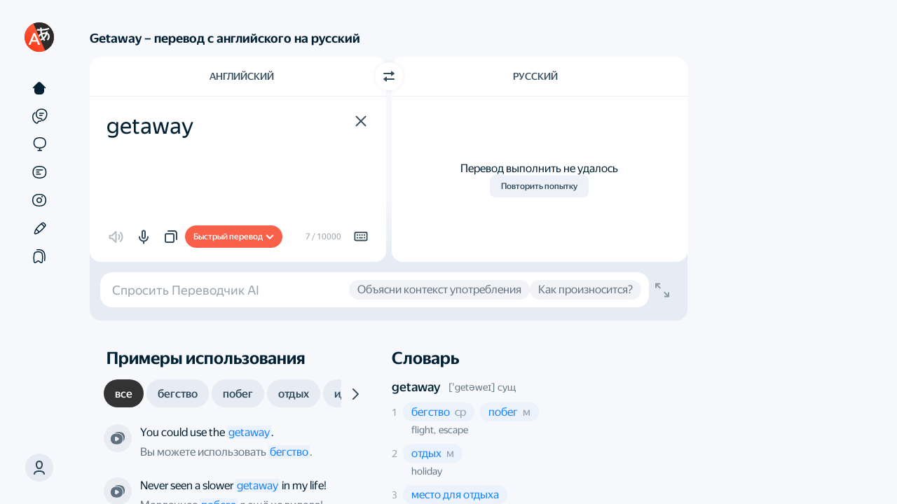

--- FILE ---
content_type: text/css
request_url: https://yastatic.net/s3/translate/v243.1/dist/styles/bundles/text.css
body_size: 42279
content:
@keyframes spin{to{transform:rotate(360deg)}}@keyframes bubbleAnimation1{33%{transform:translate3d(10em,10em,0) rotate3d(0,0,0,5deg)}66%{transform:translate3d(-6em,-10em,0) rotate3d(0,0,0,-5deg)}}@keyframes bubbleAnimation2{33%{transform:translate3d(-6em,-10em,0) rotate3d(0,0,0,-5deg)}66%{transform:translate3d(6em,15em,0) rotate3d(0,0,0,10deg)}}@keyframes bubbleAnimation3{33%{transform:translate3d(8em,-16em,0) rotate3d(0,0,0,-5deg)}66%{transform:translate3d(-16em,10em,0) rotate3d(0,0,0,8deg)}}@keyframes bubbleAnimation4{50%{transform:rotate3d(0,0,0,-180deg)}to{transform:rotate3d(0,0,0,-360deg)}}@keyframes storyProgress{0%{transform:translateX(-100%)}to{transform:translateX(0)}}@keyframes storyActivateCenter{0%{opacity:.4;transform:scale3d(.9,.9,1)}to{opacity:1;transform:scale3d(1,1,1)}}@keyframes storyActivateLeft{0%{opacity:.4;transform:translate3d(-5px,0,0)}to{opacity:1;transform:translate3d(0,0,0)}}@keyframes storyActivateRight{0%{opacity:.4;transform:translate3d(5px,0,0)}to{opacity:1;transform:translate3d(0,0,0)}}@keyframes storyActivateSelf{0%{opacity:.7}to{opacity:1}}@keyframes prevActiveStory{0%{opacity:.6}to{opacity:.4}}@keyframes hideEntry{0%{z-index:-10;opacity:1}to{visibility:hidden;opacity:0}}@keyframes iconSideLine{0%,to{transform:scaleY(.2)}50%{transform:scaleY(1.5)}}@keyframes iconCenterLine{0%,to{transform:scaleY(1)}50%{transform:scaleY(.1)}}@keyframes pulse{0%{box-shadow:0 0 0 0 rgba(92,121,177,.1);box-shadow:0 0 0 0 var(--control-ghost-bg)}80%{box-shadow:0 0 0 12px transparent}to{box-shadow:0 0 0 0 transparent}}@keyframes showhide{5%,95%{visibility:visible;opacity:1}0%,to{visibility:hidden;opacity:0}}:root{--bg-default:rgba(255, 255, 255, 1);--bg-default-inverse:rgba(37, 36, 39, 1);--bg-ghost:rgba(0, 23, 90, 0.05);--bg-border:rgba(0, 42, 104, 0.08);--bg-brand:rgba(38, 145, 252, 1);--bg-brand-legacy:rgba(255, 220, 97, 1);--bg-tone:rgba(0, 16, 40, 0.6);--bg-link:rgba(25, 131, 255, 0.05);--bg-link-hover:rgba(25, 131, 255, 0.1);--bg-accent:rgba(247, 248, 251, 1);--bg-alert:rgba(235, 51, 51, 0.25);--bg-success:rgba(9, 179, 123, 0.25);--bg-warning:rgba(255, 161, 10, 0.25);--bg-normal:rgba(50, 180, 255, 0.25);--bg-illustration:rgba(226, 235, 247, 1);--bg-page:rgba(0, 0, 0, 0.3);--bg-transparent:rgba(255, 255, 255, 0);--text-primary:rgba(0, 32, 51, 1);--text-primary-inverse:rgba(255, 255, 255, 1);--text-secondary:rgba(0, 32, 51, 0.6);--text-ghost:rgba(0, 32, 51, 0.4);--text-link:rgba(25, 131, 255, 1);--text-link-hover:rgba(57, 148, 255, 1);--text-alert:rgba(235, 51, 51, 1);--text-success:rgba(9, 179, 123, 1);--text-warning:rgba(255, 161, 10, 1);--text-normal:rgba(50, 180, 255, 1);--control-bg:rgba(0, 39, 139, 0.05);--control-bg-hex:#f2f4f9;--control-focus-bg:rgba(240, 242, 246, 1);--control-border:rgba(0, 42, 104, 0.08);--control-focus-border:rgba(255, 220, 96, 1);--control-text:rgba(0, 32, 51, 1);--control-placeholder:rgba(0, 32, 51, 0.4);--control-selection-bg:rgba(0, 23, 90, 0.05);--control-selection-text:rgba(0, 32, 51, 1);--control-clear-bg:transparent;--control-clear-bg-hover:rgba(0, 42, 104, 0.04);--control-clear-bg-no-opacity:rgba(246, 247, 249);--control-clear-text:rgba(0, 32, 51, 0.8);--control-clear-text-hover:rgba(0, 32, 51, 0.8);--control-clear-text-inverse:rgba(255, 255, 255, 0.8);--control-clear-text-inverse-hover:rgba(255, 255, 255, 0.8);--control-ghost-bg:rgba(92, 121, 177, 0.1);--control-ghost-bg-inverse:rgba(255, 255, 255, 0.08);--control-ghost-bg-hover:rgba(92, 121, 177, 0.16);--control-ghost-text:rgba(0, 32, 51, 0.8);--control-ghost-text-hover:rgba(0, 32, 51, 0.8);--control-ghost-text-inverse:rgba(255, 255, 255, 0.8);--control-secondary-bg:transparent;--control-secondary-text:rgba(0, 32, 51, 0.8);--control-secondary-border:rgba(0, 32, 51, 0.12);--control-secondary-border-hover:rgba(0, 32, 51, 0.24);--control-secondary-text-hover:rgba(0, 32, 51, 0.8);--control-primary-text:rgba(255, 255, 255, 1);--control-primary-text-inverse:rgba(37, 36, 39, 1);--control-primary-bg:rgba(51, 51, 51, 1);--control-primary-bg-inverse:rgba(255, 255, 255, 1);--control-primary-bg-hover:rgba(55, 55, 55, 1);--control-primary-bg-hover-inverse:rgba(251, 251, 251, 1);--control-primary-text-hover:rgba(255, 255, 255, 1);--control-primary-text-hover-inverse:rgba(37, 36, 39, 1);--control-primary-bg-constant:rgba(51, 51, 51, 1);--control-disabled-text:rgba(0, 32, 51, 0.3);--control-disabled-bg:rgba(0, 32, 51, 0.03);--bg-accent-transparent:rgba(247, 248, 251, 0);--bg-tone-bottom-sheet:rgba(0, 16, 40, 0.8);--brand-color-opaq:rgba(255, 220, 97, 0.4);--brand-color-tranparent:rgba(255, 220, 97, 0);--control-focus-bg-opaq:rgba(240, 242, 246, 0.8);--control-ghost-bg-alternative:rgb(239, 242, 247);--control-ghost-bg-hover-alternative:rgb(229, 234, 243);--control-border-bg-alternative:rgb(230, 233, 238);--swipeable-sheet-shadow:rgba(17, 12, 46, 0.08);--popup-shadow:rgba(17, 12, 46, 0.08);--example-tooltip-button-bg:rgba(255, 255, 255, 1);--example-tooltip-text-color:rgba(37, 36, 39, 1);--daily-phrase-bg-first:#c8e5fc;--daily-phrase-bg-second:#f7f8fb;--go-to-editor-button-bg:rgba(250, 224, 247, 0.5);--go-to-editor-button-bg-hover:rgba(250, 224, 247, 1);--decor-1:rgba(217, 237, 255, 1);--decor-2:rgba(254, 226, 243, 1);--decor-3:rgba(237, 245, 213, 1);--decor-4:rgba(252, 237, 185, 1);--decor-5:rgba(232, 228, 251, 1);--text-primary-constant:rgba(255, 255, 255, 1);--text-secondary-constant:rgba(255, 255, 255, 0.7);--collection-color-1:var(--decor-1);--collection-color-2:var(--decor-2);--collection-color-3:var(--decor-3);--collection-color-4:var(--decor-4);--collection-color-5:var(--decor-5);--collection-color-1-icon:rgba(112, 161, 204, 1);--collection-color-2-icon:rgba(204, 120, 171, 1);--collection-color-3-icon:rgba(173, 194, 110, 1);--collection-color-4-icon:rgba(201, 176, 87, 1);--collection-color-5-icon:rgba(135, 121, 199, 1);--ai-primary:rgba(248, 96, 74, 1);--ai-primary-hover:rgba(224, 86, 67, 1);--ai-promo-bg:rgba(246, 246, 246, 1);--ai-promo-picture:rgba(202, 202, 202, 1);--reset-button-bg:rgba(51, 77, 92, 1);--reset-button-bg-disabled:rgba(169, 180, 188, 1);--section_bg:#fff;--section_shadow:0 4px 50px -12px rgba(17, 12, 46, 0.16)}.theme-night{--bg-default:rgba(37, 36, 39, 1);--bg-default-inverse:rgba(255, 255, 255, 1);--bg-ghost:rgba(255, 255, 255, 0.07);--bg-border:rgba(255, 255, 255, 0.12);--bg-brand:rgba(38, 145, 252, 1);--bg-brand-legacy:rgba(255, 220, 97, 1);--bg-accent:rgba(18, 18, 20, 1);--bg-link:rgba(222, 190, 73, 0.1);--bg-link-hover:rgba(222, 190, 73, 0.2);--bg-tone:rgba(18, 18, 20, 0.8);--bg-alert:rgba(247, 59, 59, 0.25);--bg-warning:rgba(248, 199, 53, 0.25);--bg-success:rgba(16, 174, 121, 0.25);--bg-normal:rgba(0, 155, 245, 0.4);--bg-illustration:rgba(71, 77, 85, 1);--bg-page:rgba(0, 0, 0, 0.3);--bg-transparent:rgba(255, 255, 255, 0);--text-primary:rgba(255, 255, 255, 1);--text-primary-inverse:rgba(0, 32, 51, 1);--text-secondary:rgba(255, 255, 255, 0.7);--text-ghost:rgba(255, 255, 255, 0.5);--text-link:rgba(222, 190, 73, 1);--text-link-hover:rgba(242, 200, 43, 1);--text-alert:rgba(247, 59, 59, 1);--text-warning:rgba(248, 199, 53, 1);--text-success:rgba(16, 174, 121, 1);--text-normal:rgba(0, 155, 245, 1);--control-primary-bg:rgba(255, 255, 255, 1);--control-primary-bg-inverse:rgba(51, 51, 51, 1);--control-primary-bg-hover:rgba(251, 251, 251, 1);--control-primary-bg-hover-inverse:rgba(55, 55, 55, 1);--control-primary-text:rgba(37, 36, 39, 1);--control-primary-text-inverse:rgba(255, 255, 255, 1);--control-primary-text-hover:rgba(37, 36, 39, 1);--control-primary-text-hover-inverse:rgba(255, 255, 255, 1);--control-primary-bg-constant:rgba(51, 51, 51, 1);--control-secondary-border:rgba(255, 255, 255, 1);--control-secondary-border-hover:rgba(251, 251, 251, 1);--control-secondary-text:rgba(255, 255, 255, 1);--control-secondary-text-hover:rgba(251, 251, 251, 1);--control-ghost-bg:rgba(255, 255, 255, 0.08);--control-ghost-bg-inverse:rgba(92, 121, 177, 0.1);--control-ghost-bg-hover:rgba(255, 255, 255, 0.12);--control-ghost-text:rgba(255, 255, 255, 0.8);--control-ghost-text-hover:rgba(255, 255, 255, 0.8);--control-ghost-text-inverse:rgba(0, 32, 51, 0.8);--control-disabled-bg:rgba(255, 255, 255, 0.05);--control-disabled-text:rgba(255, 255, 255, 0.35);--control-clear-bg:transparent;--control-clear-bg-hover:rgba(255, 255, 255, 0.04);--control-clear-bg-no-opacity:rgba(46, 45, 48);--control-clear-text:rgba(255, 255, 255, 0.8);--control-clear-text-hover:rgba(255, 255, 255, 0.8);--control-clear-text-inverse:rgba(0, 32, 51, 0.8);--control-clear-text-inverse-hover:rgba(0, 32, 51, 0.8);--control-bg:rgba(239, 244, 255, 0.1);--control-bg-hex:#39383c;--control-focus-bg:rgba(239, 244, 255, 0.15);--control-border:rgba(255, 255, 255, 0.12);--control-focus-border:rgba(255, 255, 255, 0.5);--control-text:rgba(255, 255, 255, 1);--control-placeholder:rgba(255, 255, 255, 0.5);--control-selection-bg:rgba(37, 37, 37, 1);--control-selection-text:rgba(255, 255, 255, 1);--bg-accent-transparent:rgba(18, 18, 20, 0);--bg-tone-bottom-sheet:rgba(18, 18, 20, 0.8);--control-focus-bg-opaq:var(--control-focus-bg);--control-ghost-bg-alternative:rgb(20, 20, 20);--control-ghost-bg-hover-alternative:rgb(29, 29, 29);--control-border-bg-alternative:rgb(20, 20, 20);--swipeable-sheet-shadow:rgba(0, 0, 0, 0.1);--example-tooltip-button-bg:rgba(92, 121, 177, 0.1);--example-tooltip-text-color:rgba(37, 36, 39, 1);--daily-phrase-bg-first:#1c1e27;--daily-phrase-bg-second:#252427;--go-to-editor-button-bg:rgba(82, 55, 78, 1);--go-to-editor-button-bg-hover:rgb(104, 54, 110, 1);--decor-1:rgba(43, 51, 72, 1);--decor-2:rgba(57, 38, 39, 1);--decor-3:rgba(23, 53, 51, 1);--decor-4:rgba(58, 45, 37, 1);--decor-5:rgba(47, 43, 59, 1);--text-primary-constant:rgba(255, 255, 255, 1);--text-secondary-constant:rgba(255, 255, 255, 0.7);--ai-promo-bg:rgba(76, 65, 65, 1);--ai-promo-picture:rgba(47, 47, 47, 1);--reset-button-bg:rgba(255, 255, 255, 1);--reset-button-bg-disabled:rgba(139, 139, 140, 1);--section_bg:#252427;--section_shadow:none}:global .theme-night{--collection-color-1:var(--decor-1);--collection-color-2:var(--decor-2);--collection-color-3:var(--decor-3);--collection-color-4:var(--decor-4);--collection-color-5:var(--decor-5);--collection-color-1-icon:rgba(43, 51, 72, 1)}:root{--decor_1a:rgba(254, 212, 43, 1);--decor_1b:rgba(243, 168, 19, 1);--decor_2a:rgba(255, 138, 96, 1);--decor_2b:rgba(255, 100, 59, 1);--decor_3a:rgba(255, 140, 25, 1);--decor_3b:rgba(255, 169, 63, 1);--decor_4a:rgba(255, 135, 178, 1);--decor_4b:rgba(255, 66, 134, 1);--decor_5a:rgba(136, 213, 255, 1);--decor_5b:rgba(93, 188, 255, 1);--decor_6a:rgba(106, 202, 54, 1);--decor_6b:rgba(70, 175, 28, 1);--decor_7a:rgba(70, 213, 144, 1);--decor_7b:rgba(40, 189, 130, 1);--decor_8a:rgba(93, 188, 255, 1);--decor_8b:rgba(55, 160, 255, 1);--decor_9a:rgba(159, 114, 234, 1);--decor_9b:rgba(194, 157, 245, 1);--decor_10a:rgba(140, 140, 140, 1);--decor_10b:rgba(166, 166, 166, 1);--space_3xs:2px;--space_2xs:4px;--space_xs:8px;--space_s:12px;--space_m:16px;--space_l:20px;--space_xl:24px;--space_2xl:32px;--space_3xl:40px;--space_4xl:48px;--space_5xl:72px;--space_6xl:96px;--border-radius_max:999px;--border-radius_3xl:24px;--border-radius_2xl:20px;--border-radius_xl:16px;--border-radius_l:12px;--border-radius_m:8px;--border-radius_s:6px;--border-radius_xs:4px;--border-radius_2xs:3px;--border-radius_3xs:2px;--button_size_xl:60px;--button_size_l:40px;--button_size_m:32px;--button_size_s:24px;--language-select-button_size:56px;--button_line-height_xl:58px;--button_line-height_l:38px;--button_line-height_m:30px;--button_line-height_s:22px;--sidebar-direct-width:243px;--sidebar-direct-width-full:271px;--side-block-width-m:291px;--side-block-width-l:299px;--side-block-max-width:386px;--sidebar-direct-height:650px;--font-family:'YS Display', system-ui, -apple-system, Segoe UI, Roboto, Ubuntu, Cantarell, Noto Sans, sans-serif;--font-family-text:'YS Text', system-ui, -apple-system, Segoe UI, Roboto, Ubuntu, Cantarell, Noto Sans, sans-serif;--size_6xl:72px;--size_5xl:48px;--size_4xl:40px;--size_3xl:32px;--size_2xl:24px;--size_xl:20px;--size_l:18px;--size_m:16px;--size_s:14px;--size_xs:12px;--size_2xs:10px;--line-height-xl:2em;--line-height-l:1.6em;--line-height-m:1.5em;--line-height-s:1.4em;--line-height-xs:1.2em;--line-height-2xs:1em;--spacing_l:0.2em;--spacing_m:0.16em;--spacing_s:0.1em;--spacing_xs:0.06em;--font-weight-regular:400;--font-weight-medium:500;--font-weight-semibold:600;--font-weight-bold:700;--layer-box:2;--layer-src-box:3;--layer-dst-box:2;--layer-sticky-popup:998;--layer-negative:-1;--layer_3xs:0;--layer_2xs:1;--layer_xs:2;--layer_s:4;--layer_m:10;--layer_l:12;--layer_3xl:1000;--layer-toast:999999;--transition-duration_m:0.2s;--transition-duration_l:0.4s}:root.state-with_barbie{--control-bg:rgba(255, 121, 242, 0.07);--bg-ghost:rgba(253, 239, 251, 1);--text-link:rgba(255, 121, 242, 1);--bg-link:rgba(255, 121, 242, 0.1);--text-link-hover:rgba(238, 113, 226, 1);--bg-link-hover:rgba(255, 121, 242, 0.15)}.theme-night.state-with_barbie{--control-bg:rgba(255, 1, 230, 0.13);--bg-ghost:rgba(94, 38, 88, 1);--text-link:rgba(255, 121, 242, 1);--bg-link:rgba(255, 121, 242, 0.1);--text-link-hover:rgba(238, 113, 226, 1);--bg-link-hover:rgba(255, 121, 242, 0.15)}.invisible-horizontal-scrollbar{scrollbar-width:none;overflow-x:scroll}.invisible-horizontal-scrollbar::-webkit-scrollbar{display:none}@font-face{font-family:"YS Display";src:url(https://yastatic.net/s3/translate/fnt/YS/display-regular.woff2)format("woff2"),url(https://yastatic.net/s3/translate/fnt/YS/display-regular.woff)format("woff"),url(https://yastatic.net/s3/translate/fnt/YS/display-regular.ttf)format("truetype");font-weight:400;font-style:normal;font-display:auto}@font-face{font-family:"YS Display";src:url(https://yastatic.net/s3/translate/fnt/YS/display-medium.woff2)format("woff2"),url(https://yastatic.net/s3/translate/fnt/YS/display-medium.woff)format("woff"),url(https://yastatic.net/s3/translate/fnt/YS/display-medium.ttf)format("truetype");font-weight:500;font-style:normal;font-display:auto}@font-face{font-family:"YS Display";src:url(https://yastatic.net/s3/translate/fnt/YS/display-bold.woff2)format("woff2"),url(https://yastatic.net/s3/translate/fnt/YS/display-bold.woff)format("woff"),url(https://yastatic.net/s3/translate/fnt/YS/display-bold.ttf)format("truetype");font-weight:700;font-style:normal;font-display:auto}@font-face{font-family:"YS Text";src:url(https://yastatic.net/s3/translate/fnt/YS/text-regular.woff2)format("woff2"),url(https://yastatic.net/s3/translate/fnt/YS/text-regular.woff)format("woff"),url(https://yastatic.net/s3/translate/fnt/YS/text-regular.ttf)format("truetype");font-weight:400;font-style:normal;font-display:auto}@font-face{font-family:"YS Text";src:url(https://yastatic.net/s3/translate/fnt/YS/text-medium.woff2)format("woff2"),url(https://yastatic.net/s3/translate/fnt/YS/text-medium.woff)format("woff"),url(https://yastatic.net/s3/translate/fnt/YS/text-medium.ttf)format("truetype");font-weight:500;font-style:normal;font-display:auto}@font-face{font-family:"YS Text";src:url(https://yastatic.net/s3/translate/fnt/YS/text-bold.woff2)format("woff2"),url(https://yastatic.net/s3/translate/fnt/YS/text-bold.woff)format("woff"),url(https://yastatic.net/s3/translate/fnt/YS/text-bold.ttf)format("truetype");font-weight:700;font-style:normal;font-display:auto}@font-face{font-family:"Tengwar Annatar";src:local("Tengwar Annatar"),url(https://yastatic.net/s3/translate/fnt/tngan.woff)format("woff"),url(https://yastatic.net/s3/translate/fnt/tngan.ttf)format("truetype");font-weight:400;font-style:normal}@font-face{font-family:Haltar;src:local("Haltar"),url(https://yastatic.net/s3/translate/fnt/haltar.ttf)format("truetype");font-weight:400;font-style:normal}@font-face{font-family:"GF Zemen Unicode";src:local("GF Zemen Unicode"),url(https://yastatic.net/s3/translate/fnt/gfzemenu.woff)format("woff"),url(https://yastatic.net/s3/translate/fnt/gfzemenu.ttf)format("truetype");font-weight:400;font-style:normal}@font-face{font-family:"Noto Sans Myanmar";src:local("Noto Sans Myanmar"),url(https://yastatic.net/s3/translate/fnt/myanmar.woff)format("woff"),url(https://yastatic.net/s3/translate/fnt/myanmar.ttf)format("truetype");font-weight:400;font-style:normal}:root{--body-bg:var(--bg-ghost)}.theme-night{color-scheme:dark}*{margin:0;padding:0;border:0;border-radius:0;outline:0;-webkit-tap-highlight-color:transparent}body,html{width:100%;height:100%}body{font-family:"YS Display",system-ui,-apple-system,Segoe UI,Roboto,Ubuntu,Cantarell,Noto Sans,sans-serif;font-family:var(--font-family);font-size:16px;font-size:var(--size_m);color:#002033;color:var(--text-primary);background:#f7f8fb;background:var(--bg-accent);-webkit-font-smoothing:antialiased;-moz-osx-font-smoothing:grayscale;-moz-text-size-adjust:100%;-webkit-text-size-adjust:100%;text-size-adjust:100%;overflow-y:scroll}[lang=sjn]{font-family:"Tengwar Annatar",Arial,Helvetica,sans-serif}[lang=mns]{font-family:Arial,Helvetica,sans-serif}[lang=glt]{font-family:Haltar,Arial,Helvetica,sans-serif}[lang=am]{font-family:"GF Zemen Unicode",Arial,Helvetica,sans-serif}[lang=my]{font-family:"Noto Sans Myanmar",Arial,Helvetica,sans-serif}body,pre,ul{margin:0}pre{font-family:"YS Display",system-ui,-apple-system,Segoe UI,Roboto,Ubuntu,Cantarell,Noto Sans,sans-serif;font-family:var(--font-family)}ul{padding:0;list-style:none}a{cursor:pointer;text-decoration:none;color:#1983ff;color:var(--text-link);transition:color .2s ease}.footer a:active,.footer a:hover,a:active,a:hover{color:#3994ff;color:var(--text-link-hover)}button,textarea{font:inherit;background:0 0;-webkit-appearance:none;-moz-appearance:none;appearance:none}button{text-align:left;color:inherit;-webkit-font-smoothing:inherit;-moz-osx-font-smoothing:inherit}textarea{display:block;box-sizing:border-box;width:100%;resize:none;border:0}textarea::-moz-placeholder{color:rgba(0,32,51,.4);color:var(--control-placeholder)}textarea::placeholder{color:rgba(0,32,51,.4);color:var(--control-placeholder)}textarea:focus{outline:0}[contenteditable],input{outline:0}[data-inner-text]::before{content:attr(data-inner-text)}.state-tab-focused{outline:rgba(0,32,51,.4) 1px dotted;outline:var(--control-placeholder) 1px dotted}.separator{height:1px;margin:8px 0;background-color:rgba(0,42,104,.08);background-color:var(--bg-border)}.closeButton{position:absolute;top:20px;right:20px;display:block;width:14px;height:14px;cursor:pointer;opacity:.4;background:url([data-uri])center center no-repeat}.theme-night .closeButton{filter:invert(1)}.closeButton:active,.closeButton:hover{opacity:1}.YndxBug:not([class*=Bug__container_expanded])>div{border-width:1px 0 0 1px;border-color:rgba(0,42,104,.08);border-color:var(--bg-border);border-radius:8px 0 0;background-color:#fff;background-color:var(--bg-default)}:root{--page-max-width:1370px;--page-wrapper-max-width-with-sidebar-direct:1100px;--page-offset:16px;--page-offset-text:64px;--page-max-wide-width:1800px;--page-max-width-with-sidebar-direct:1500px;--page-max-width-full-hd:1920px;--page-editor-max-width:1500px;--page-examples-wide-width:1048px;--page-offset-tablet:36px;--page-main-content-base-width:1148px}.page{display:flex;flex-direction:column;box-sizing:border-box;max-width:1370px;max-width:var(--page-max-width);height:100%;margin:auto;padding:0 16px;padding:0 var(--page-offset)}.page.page_vertical-menu{flex-direction:row;flex-wrap:nowrap;justify-content:center;max-width:100%;padding:32px 0 0;padding:var(--space_2xl)0 0}.page.page_editor{min-width:unset}.page-content{flex-grow:1;flex-shrink:0}.page-content-wrapper,.page-content_collections{display:flex;flex-direction:column}.page-content-wrapper{height:100%}.state-no-footer .page-content{flex:1 0 auto}@media (min-width:901px){.app,.app body{overflow-y:hidden}.page.page_vertical-menu{position:relative;overflow-y:scroll}.app.state-withDirect .page-content-wrapper,.app.state-withDirect .page-content:not(.page-content-wrapper .page-content){flex-basis:1148px;flex-basis:var(--page-main-content-base-width);flex-shrink:0;width:50%;max-width:1148px;max-width:var(--page-main-content-base-width)}.app.state-withDirect .side-block{display:flex;flex:1 0 291px;flex:1 0 var(--side-block-width-m);justify-content:center;box-sizing:border-box;max-width:386px;max-width:var(--side-block-max-width)}.app.state-withDirect .side-block:not(:empty){padding:0 24px;padding:0 var(--space_xl)}}@media (min-width:1101px) and (max-width:1730px){.app.state-withDirect .side-block{flex:0 0 299px;flex:0 0 var(--side-block-width-l)}.app.state-withDirect .side-block:not(:empty){padding:0 32px 0 24px;padding:0 var(--space_2xl)0 var(--space_xl)}}@media (max-width:1280px){.app.state-withDirect .side-block{flex:0 0 32px;flex:0 0 var(--space_2xl)}}@media (max-width:1575px){.app.state-withDirect .page-content-wrapper,.app.state-withDirect .page-content:not(.page-content-wrapper .page-content){flex-shrink:1}}@media (min-width:1920px){.app:not(.state-withDirect) .verticalMenu{flex:0 0 386px;flex:0 0 var(--side-block-max-width)}.app:not(.state-withDirect) .page-content-wrapper,.app:not(.state-withDirect) .page-content:not(.page-content-wrapper .page-content){flex:0 0 1148px;flex:0 0 var(--page-main-content-base-width);min-width:0;max-width:1148px;max-width:var(--page-main-content-base-width)}.app:not(.state-withDirect) .side-block{flex:0 1 386px;flex:0 1 var(--side-block-max-width)}}@media (min-width:1536px) and (max-width:1919px){.app:not(.state-withDirect) .verticalMenu{flex:23 0 340px}.app:not(.state-withDirect) .page-content-wrapper,.app:not(.state-withDirect) .page-content:not(.page-content-wrapper .page-content){flex:0 0 1148px;flex:0 0 var(--page-main-content-base-width);min-width:0;max-width:1148px;max-width:var(--page-main-content-base-width)}.app:not(.state-withDirect) .side-block{flex:169 1 48px;flex:169 1 var(--space_4xl)}}@media (min-width:1492px) and (max-width:1535px){.app:not(.state-withDirect) .verticalMenu{flex:1 0 296px}.app:not(.state-withDirect) .page-content-wrapper,.app:not(.state-withDirect) .page-content:not(.page-content-wrapper .page-content){flex:0 0 1148px;flex:0 0 var(--page-main-content-base-width);min-width:0;max-width:1148px;max-width:var(--page-main-content-base-width)}.app:not(.state-withDirect) .side-block{flex:0 1 48px;flex:0 1 var(--space_4xl)}}@media (min-width:1308px) and (max-width:1491px){.app:not(.state-withDirect) .verticalMenu{flex:1 0 auto}.app:not(.state-withDirect) .page-content-wrapper,.app:not(.state-withDirect) .page-content:not(.page-content-wrapper .page-content){flex:0 0 1148px;flex:0 0 var(--page-main-content-base-width);min-width:0;max-width:1148px;max-width:var(--page-main-content-base-width)}.app:not(.state-withDirect) .side-block{flex:1 1 32px;flex:1 1 var(--space_2xl);min-width:0}}@media (min-width:901px) and (max-width:1307px){.app:not(.state-withDirect) .verticalMenu{flex:0 0 auto}.app:not(.state-withDirect) .page-content-wrapper,.app:not(.state-withDirect) .page-content:not(.page-content-wrapper .page-content){flex:0 1 1148px;flex:0 1 var(--page-main-content-base-width);min-width:0;max-width:1148px;max-width:var(--page-main-content-base-width)}.app:not(.state-withDirect) .side-block{display:none}.app:not(.state-withDirect) .page.page_vertical-menu{padding-right:32px;padding-right:var(--space_2xl)}}@media (max-width:900px){.side-block{display:none}.app:not(.application_text) .page.page_vertical-menu .page-content,.page.page_vertical-menu .page-content-wrapper{width:100%;padding-right:0}.app:not(.application_text) .page.page_vertical-menu .page-content{height:calc(100vh - 64px)}.app:not(.application_text) .page.page_vertical-menu{flex-direction:column;height:auto;padding:0 12px;padding:0 var(--space_s)}.app.application_text .page.page_vertical-menu{max-height:calc(100% - 64px);padding:0 12px;padding:0 var(--space_s)}}:root{--popup-box-shadow:0 4px 50px -12px rgba(17, 12, 46, 0.16)}.theme-night{--popup-box-shadow:0 4px 50px -12px rgba(0, 0, 0, 0.8)}.header{display:flex;align-items:center;padding:17px 0}.page_wide .header{box-sizing:border-box;padding:17px 24px;padding:17px var(--space_xl)}.application_text .header{box-sizing:border-box;max-width:1500px;max-width:var(--page-max-width-with-sidebar-direct);margin:0 auto;padding:17px 64px;padding:17px calc(var(--space_3xl) + var(--space_xl))}.header>div,.header>nav{white-space:nowrap}.header .header-sideNav{position:relative;display:flex;flex-grow:1;justify-content:flex-end;align-items:center;text-align:right}.header .header-sideNav_react{min-width:40px;height:40px;white-space:normal}.header .header-nav-link{margin-right:20px;margin-right:var(--space_l);font-size:16px;font-size:var(--size_m);white-space:nowrap;color:rgba(0,32,51,.6);color:var(--text-secondary)}.header .header-nav-link.header-nav-link_active,.header .header-nav-link:active,.header .header-nav-link:hover{color:#002033;color:var(--text-primary)}.header .header-settingsBtn.button{margin-right:12px;margin-right:var(--space_s);vertical-align:middle}.header .header-userBtn.button{vertical-align:middle}.header .header-colsBtn{margin-right:8px;margin-right:var(--space_xs)}.app.state-db_inactive .header .header-colsBtn .icn{opacity:.3}.header .header-businessBtn{margin-right:16px;margin-right:var(--space_m)}.header .header-userBox{position:relative}.header .header-userIcon{cursor:pointer}@media (max-width:900px){.header{padding:12px;padding:var(--space_s)}}@media (max-width:650px){.listbox_settings{left:24px!important;left:var(--space_xl)!important}}.app.application_text .header{width:calc(100% - 24px);width:calc(100% - var(--space_xl))}.app:not(.application_text) .header{box-sizing:border-box;width:100%}.header .header-nav-popup{z-index:10;z-index:var(--layer_m)}.header .header-nav-popup .header-nav-content{top:10px;left:24px;left:var(--space_xl)}.app .header{display:none}@media (max-width:900px){.app .header{display:flex;padding:12px 36px;padding:var(--space_s) calc(var(--space_2xl) + var(--space_2xs))}}.header-logo{margin-right:24px;margin-right:var(--space_xl);margin-bottom:3px;font-size:0}.header-logo a{display:inline-block;vertical-align:middle}.header-logo svg path,.verticalMenuLogo svg path{fill:#002033;fill:var(--text-primary)}.page_catalog .header-logo-yandex{margin-right:5px}@media (max-width:900px){.header-logo-yandex{margin-right:5px}}.overlay,.overlay_fixed{background:rgba(0,16,40,.6);background:var(--bg-tone)}.overlay{position:absolute;z-index:100;top:0;left:0;overflow:hidden;box-sizing:border-box;width:100%;height:100%}.overlay_fixed{position:fixed;z-index:2147483647}.overlay_white{background:rgba(255,255,255,.8)}.application.state-db_blocked .overlay_db_inactive .expired-text:not(.expired-text_blocked),.application:not(.state-db_blocked) .overlay_db_inactive .expired-text_blocked,.application:not(.state-db_overlay) .overlay_db_inactive,.application:not(.state-expired) .overlay_expired{display:none}.overlay_db_inactive .overlay-content,.overlay_expired .overlay-content{position:absolute;top:50%;left:50%;width:500px;padding:30px 0;text-align:center;border-radius:8px;border-radius:var(--border-radius_m);background:#fff;background:var(--bg-default);box-shadow:0 8px 12px 0 rgba(0,0,0,.2);transform:translate(-50%,-50%)}.expired-header{font-size:24px}.expired-text{margin:10px 40px 30px;font-size:16px;font-size:var(--size_m);line-height:1.4em;line-height:var(--line-height-s);color:rgba(0,32,51,.4);color:var(--text-ghost)}:root{--keyboard-height:236px;--footer-line-height:var(--space_l)}.footer{flex-grow:0;flex-shrink:1;margin-top:32px;margin-top:var(--space_2xl);font-size:14px;font-size:var(--size_s);border-top:1px solid rgba(0,42,104,.08);border-top:1px solid var(--bg-border)}.app.state-keyboard .footer{padding-bottom:236px;padding-bottom:var(--keyboard-height)}.app.state-no-footer .footer{display:none}.footer,.footer a{color:rgba(0,32,51,.6);color:var(--text-secondary)}.footer-content{position:relative;display:flex;align-items:flex-start;box-sizing:border-box;padding:20px 0 8px;padding:var(--space_l)0 var(--space_xs)}.footer-container_social{display:flex;flex:1 1;flex-direction:column;flex-basis:25%}.footer-container_social li{height:20px;height:var(--footer-line-height);margin-bottom:12px;margin-bottom:var(--space_s);line-height:20px;line-height:var(--footer-line-height)}.footer-container_social .social-link-container{display:flex}.footer-container_social .social-link{display:inline-flex;align-items:center}.footer-container_social .social-link_vk{margin-right:16px;margin-right:var(--space_m)}.footer-container_social svg{width:20px;width:var(--footer-line-height);height:20px;height:var(--footer-line-height);margin-right:4px;margin-right:var(--space_2xs)}.footer-container_links li.footer-link,.footer-container_social .copyright{margin-bottom:12px;margin-bottom:var(--space_s);line-height:20px;line-height:var(--footer-line-height)}.footer-container_social .copyright{white-space:nowrap}.footer-container_links{flex:1 1;flex-basis:75%}.footer-container_links ul{display:flex;flex-flow:wrap}.footer-container_links li.footer-link{flex-basis:33.33333%;box-sizing:border-box}.locale-routes-list-expand{display:inline-flex;justify-content:flex-start;align-items:center;grid-gap:4px;gap:4px;grid-gap:var(--space_2xs);gap:var(--space_2xs);cursor:pointer}.locale-routes-list-expand:hover,.locale-routes-list-expand:hover .icn_arrow{color:#3994ff;color:var(--text-link-hover)}.locale-routes-arrow{display:flex;width:12px;height:12px;transform:rotate(180deg)}.state-closed .locale-routes-arrow{transform:none}@media (max-width:1280px){.page:not(.page_catalog) .footer-container_links{order:1}.page:not(.page_catalog) .footer-container_links li.footer-link{flex-basis:50%;padding-right:20px;padding-right:var(--space_l)}.footer-container_social{order:2}}@media (max-width:800px){.page.page_catalog .footer-content{flex-direction:column}}@media (max-width:500px){.footer-content{flex-direction:column}}.icn{display:inline-block;vertical-align:middle;color:rgba(0,32,51,.8);color:var(--control-clear-text)}.icn.icn_inverse{color:rgba(255,255,255,.8);color:var(--control-clear-text-inverse)}:root{--listbox-shadow:rgba(17, 12, 46, 0.16)}.theme-night{--listbox-shadow:rgb(18, 18, 20)}.listbox{position:absolute;z-index:999;top:-9999px;overflow:hidden;white-space:nowrap;border-radius:8px;border-radius:var(--border-radius_m);background:#fff;background:var(--bg-default);box-shadow:0 4px 30px -4px rgba(17,12,46,.16);box-shadow:0 4px 30px -4px var(--listbox-shadow)}.listbox_fixed{position:fixed;top:0;left:0}.listbox_abs{position:absolute;top:0;left:0}.listbox-column{display:inline-block;vertical-align:top}.listbox-option{padding:0 10px;line-height:34px;cursor:pointer}.listbox-option.state-selected{font-weight:700;color:rgba(0,32,51,.8);color:var(--control-ghost-text);background:rgba(92,121,177,.1);background:var(--control-ghost-bg)}.listbox-option_delimiter_arrow{width:8px;height:13px;margin:10px 7px 0 2px;opacity:.5;background-image:url([data-uri]);background-repeat:no-repeat;background-position:center;background-size:contain}.listbox-option.state-selected:hover,.listbox-option:hover,.listbox-option[data-highlighted=true]{background:rgba(92,121,177,.16);background:var(--control-ghost-bg-hover)}.listbox-option_switch{position:relative;padding-right:30px}.listbox-option_switch .switch{position:absolute;top:7px;right:6px}.listbox-option-description{margin-top:2px;margin-top:var(--space_3xs);font-size:14px;font-size:var(--size_s);color:rgba(0,32,51,.6);color:var(--text-secondary)}.listbox-option_label{cursor:default;color:rgba(0,32,51,.6);color:var(--text-secondary)}.listbox-option_label:hover{background:0 0}.listbox-option_checkbox.state-selected::after{background:#ffdc61 url([data-uri])no-repeat;background:var(--bg-brand-legacy)url([data-uri])no-repeat}.userIcon{position:relative;display:inline-block;width:40px;height:40px;padding:0;vertical-align:middle;border:0;border-radius:50%;background-size:cover}.userIcon-wrapper{display:inline-block;font-size:0;border-radius:9999px}.userIcon-wrapper.userIcon-wrapper_withPlus{margin:-4px;padding:4px;background-image:url(https://yastatic.net/s3/translate/v243.1/i/yandex-plus-circle48.svg);background-repeat:no-repeat}.userIcon-wrapper.userIcon-wrapper_withPlus .userIcon{width:40px;height:40px}.userIcon-camera{position:absolute;z-index:1;overflow:hidden;width:100%;height:100%;border-radius:50%}.userIcon-camera-link{position:absolute;bottom:0;left:0;width:100%;height:50%;background-color:rgba(0,0,0,.5);transition:height .3s ease-out}.userIcon-camera-link::after{position:absolute;left:50%;width:24px;height:24px;content:"";pointer-events:none;background-image:url(https://yastatic.net/s3/translate/v243.1/i/userpic_camera.svg);transition:transform .3s ease-out;transform:translate(-50%,-10%) scale(.66);will-change:transform}.userIcon:hover .userIcon-camera-link{height:100%}.userIcon:hover .userIcon-camera-link::after{transform:translate(-50%,40%) scale(1)}.userMenu{position:absolute;top:-6px;right:-24px;width:400px;max-width:400px;padding:0;font-size:14px;font-size:var(--size_s);text-align:left;border:0}.userMenu,.userMenu::before{border-radius:8px;border-radius:var(--border-radius_m)}.userMenu-wrap{overflow-y:auto;max-height:calc(100vh - 40px);max-height:calc(100vh - var(--space_3xl))}.userMenu-link{display:block;padding:12px 32px;padding:var(--space_s) var(--space_2xl);font-size:16px;font-size:var(--size_m);border-radius:8px;border-radius:var(--border-radius_m);transition:background-color .25s ease}.userMenu-link:active,.userMenu-link:hover{color:#002033;color:var(--text-primary);background:rgba(0,42,104,.04);background:var(--control-clear-bg-hover)}.userMenu-link,.userMenu-link .icn{color:#002033;color:var(--text-primary)}.userMenu-link .icn{margin-right:20px;margin-right:var(--space_l);margin-left:-8px}.icn_yandex-en{transform:scale(.85)}.userMenu-link_auth_false .icn{margin-right:16px;margin-right:var(--space_m);margin-left:-12px}.userMenu-currentUser,.userMenu-usersList{padding:8px;padding:var(--space_xs)}.userMenu-usersList{background:rgba(0,23,90,.05);background:var(--bg-ghost)}.userMenu .userIcon-wrapper{display:inline-block;margin-right:12px;margin-right:var(--space_s);vertical-align:middle}.userMenu .userIcon-wrapper.userIcon-wrapper_withPlus{margin-right:8px;margin-right:var(--space_xs)}.userMenu-addUser-icon,.userMenu-loginUser-button{box-sizing:border-box;padding:8px;padding:var(--space_xs);background-color:#fff}.userMenu-addUser-icon{background-color:var(--bg-default)}.userMenu-addUser-icon .icn{color:rgba(0,32,51,.6);color:var(--text-secondary)}.userMenu-loginUser-button{cursor:pointer;background-color:rgba(92,121,177,.1);background-color:var(--control-ghost-bg)}.userMenu-loginUser-button .icn{color:rgba(0,32,51,.8);color:var(--control-ghost-text)}.userMenu-loginUser-button:active,.userMenu-loginUser-button:hover{background-color:rgba(92,121,177,.16);background-color:var(--control-ghost-bg-hover)}.userMenu-loginUser-button:active .icn,.userMenu-loginUser-button:hover .icn{color:rgba(0,32,51,.8);color:var(--control-ghost-text-hover)}.userMenu-loginUser-icon{display:inline-block;margin-right:12px;margin-right:var(--space_s)}.userMenu-addUser-title,.userMenu-name{display:inline-block;max-width:300px;font-size:16px;font-size:var(--size_m);font-weight:500;vertical-align:middle}.userMenu-addUser-title{margin-left:8px;margin-left:var(--space_xs)}.userMenu-name{overflow:hidden;white-space:nowrap;text-overflow:ellipsis}.userMenu-email{margin-top:4px;margin-top:var(--space_2xs);font-size:14px;font-size:var(--size_s);color:rgba(0,32,51,.6);color:var(--text-secondary)}.userMenu-addUser,.userMenu-user{padding:12px 16px;padding:var(--space_s) var(--space_m);border-radius:8px;border-radius:var(--border-radius_m);transition:background-color .25s ease}.userMenu-addUser{display:block;color:inherit}.userMenu-addUser:hover,.userMenu-user_secondary:hover{cursor:pointer;color:#002033;color:var(--text-primary);background-color:rgba(0,42,104,.04);background-color:var(--control-clear-bg-hover)}.userMenu-themeSwitcher{padding:12px 16px;padding:var(--space_s) var(--space_m)}.app:not(.state-themes_supported) .userMenu-themeSwitcher{display:none}.userMenu-settings{padding:8px;padding:var(--space_xs);border-top:1px solid rgba(0,42,104,.08);border-top:1px solid var(--bg-border)}.userMenu-setting{display:flex;padding:12px 16px;padding:var(--space_s) var(--space_m);cursor:pointer;border-radius:8px;border-radius:var(--border-radius_m);transition:background-color .25s ease}.userMenu-setting:active,.userMenu-setting:hover{background:rgba(0,42,104,.04);background:var(--control-clear-bg-hover)}.userMenu-setting-title{flex:1 1;font-size:16px;font-size:var(--size_m)}.userMenu-setting-description{max-width:95%;margin-top:2px;margin-top:var(--space_3xs);font-size:14px;font-size:var(--size_s);white-space:normal;color:rgba(0,32,51,.6);color:var(--text-secondary)}.userMenu-setting-switch{margin-top:2px;font-size:0}.verticalMenu .userMenu{top:auto;right:-370px;bottom:32px;bottom:var(--space_2xl)}.header .userMenu{top:64px;top:calc(var(--space_4xl) + var(--space_m))}@media (min-width:1730px){.verticalMenu .userMenu{right:auto;left:56px}}@media (max-width:1100px){.verticalMenu .userMenu{right:-400px}}.choiceGroup-item.state-focused,.choiceGroup-item:hover,.choiceGroup-item_default.state-focused,.choiceGroup-item_default:hover{background-color:rgba(92,121,177,.16);background-color:var(--control-ghost-bg-hover)}.choiceGroup-item.state-focused .icn,.choiceGroup-item:hover .icn,.choiceGroup-item_default.state-focused .icn,.choiceGroup-item_default:hover .icn{color:rgba(0,32,51,.8);color:var(--control-ghost-text-hover)}.choiceGroup-item_selected.state-focused,.choiceGroup-item_selected:hover{background-color:#373737;background-color:var(--control-primary-bg-hover)}.choiceGroup-item_selected.state-focused .icn,.choiceGroup-item_selected:hover .icn{color:#fff;color:var(--control-primary-text-hover)}.choiceGroup-item_disabled.button_view_clear:hover{background:0 0;background:var(--control-clear-bg)}.locale-routes-root{position:relative}.locale-routes-list-expand{-webkit-user-select:none;-moz-user-select:none;user-select:none}.locale-routes-menu{position:absolute;z-index:1000;z-index:var(--layer_3xl);bottom:32px;left:-16px;width:250px;border-radius:16px;border-radius:var(--border-radius_xl);background-color:#fff;background-color:var(--bg-default);box-shadow:0 4px 30px -4px rgba(17,12,46,.16);box-shadow:0 4px 30px -4px var(--listbox-shadow)}.locale-routes-menu-wrapper{padding:4px;padding:var(--space_2xs)}.locale-routes-menu-wrapper .locale-routes-menu-link{display:flex;justify-content:space-between;align-items:center;box-sizing:border-box;width:100%;padding:8px 12px;padding:var(--space_xs) var(--space_s);font-size:16px;font-size:var(--size_m);line-height:1.2em;line-height:var(--line-height-xs);color:#002033;color:var(--text-primary)}.locale-routes-menu-wrapper .locale-routes-menu-link.selected{cursor:default;color:#1983ff;color:var(--text-link)}.locale-routes-menu-wrapper .locale-routes-menu-link.selected .icn_tick{color:#1983ff;color:var(--text-link)}.locale-routes-menu-wrapper .locale-routes-menu-link:hover{color:#002033;color:var(--text-primary);border-radius:4px;border-radius:var(--border-radius_xs);background-color:rgba(0,23,90,.05);background-color:var(--control-selection-bg)}.header .header-nav-btn{display:flex;visibility:hidden;justify-content:center;align-items:center;width:0;height:0;padding:0;opacity:0;transition:all .5s;transform:scale(0)}.header .header-nav-btn svg{flex-shrink:0}.header .header-nav-btn svg path{fill:rgba(0,32,51,.8);fill:var(--control-ghost-text)}.header-nav-popup{visibility:hidden}.header-nav-popup .header-nav-overlay{position:fixed;top:0;right:0;bottom:0;left:0}.header-nav-popup .header-nav-content{position:absolute;top:0;left:0;display:flex;flex-direction:column;min-width:260px;padding:8px;padding:var(--space_xs);text-align:left;opacity:0;border-radius:16px;border-radius:var(--border-radius_xl);background-color:#f7f8fb;background-color:var(--bg-accent);box-shadow:0 4px 50px -12px rgba(17,12,46,.16);box-shadow:var(--popup-box-shadow);transition:opacity .2s,transform .2s,visibility .2s}.header-nav-popup.state-opened-menu{visibility:visible}.header-nav-popup.state-opened-menu .header-nav-content{opacity:1;transform:translateY(48px);transform:translateY(var(--space_4xl))}.button,.header-nav-popup .header-popup-link{-webkit-user-select:none;-moz-user-select:none;user-select:none;border-radius:8px}.header-nav-popup .header-popup-link{padding:12px 16px;padding:var(--space_s) var(--space_m);font-size:16px;font-size:var(--size_m);text-decoration:none;color:#002033;color:var(--text-primary);border-radius:var(--border-radius_m)}.header-nav-popup .header-popup-link.header-popup-link_active,.header-nav-popup .header-popup-link:hover{background-color:rgba(0,42,104,.04);background-color:var(--control-clear-bg-hover)}@media (max-width:900px){.header .header-nav-btn{visibility:visible;width:40px;width:var(--button_size_l);height:40px;height:var(--button_size_l);margin-right:16px;margin-right:var(--space_m);padding:8px;padding:var(--space_xs);opacity:1;transition:none;transform:scale(1)}}.button{display:inline-block;box-sizing:border-box;font-weight:500;cursor:pointer;text-align:center;vertical-align:baseline;white-space:nowrap;border:1px solid transparent;transition:background-color .25s ease,color .2s ease,border-color .2s ease}.button .icn{transition:color .2s ease}.button_view_primary{background-color:#333;background-color:var(--control-primary-bg)}.button_view_primary,.button_view_primary .icn{color:#fff;color:var(--control-primary-text)}.button_view_primary.state-focused,.button_view_primary:active,.button_view_primary:hover{background-color:#373737;background-color:var(--control-primary-bg-hover)}.button_view_primary.state-focused,.button_view_primary.state-focused .icn,.button_view_primary:active,.button_view_primary:active .icn,.button_view_primary:hover,.button_view_primary:hover .icn{color:#fff;color:var(--control-primary-text-hover)}.button_view_secondary{border-color:rgba(0,32,51,.12);border-color:var(--control-secondary-border);background-color:transparent;background-color:var(--control-secondary-bg)}.button_view_secondary,.button_view_secondary .icn{color:rgba(0,32,51,.8);color:var(--control-secondary-text)}.button_view_secondary.state-focused,.button_view_secondary:active,.button_view_secondary:hover{border-color:rgba(0,32,51,.24);border-color:var(--control-secondary-border-hover)}.button_view_secondary.state-focused,.button_view_secondary.state-focused .icn,.button_view_secondary:active,.button_view_secondary:active .icn,.button_view_secondary:hover,.button_view_secondary:hover .icn{color:rgba(0,32,51,.8);color:var(--control-secondary-text-hover)}.button_view_ghost{background-color:rgba(92,121,177,.1);background-color:var(--control-ghost-bg)}.button_view_ghost,.button_view_ghost .icn{color:rgba(0,32,51,.8);color:var(--control-ghost-text)}.button_view_ghost.state-focused,.button_view_ghost:active,.button_view_ghost:hover{background-color:rgba(92,121,177,.16);background-color:var(--control-ghost-bg-hover)}.button_view_ghost.state-focused,.button_view_ghost.state-focused .icn,.button_view_ghost:active,.button_view_ghost:active .icn,.button_view_ghost:hover,.button_view_ghost:hover .icn{color:rgba(0,32,51,.8);color:var(--control-ghost-text-hover)}.button_view_clear{background-color:transparent;background-color:var(--control-clear-bg)}.button_view_clear,.button_view_clear .icn{color:rgba(0,32,51,.8);color:var(--control-clear-text)}.button_view_clear.state-focused,.button_view_clear:active,.button_view_clear:hover{background-color:rgba(0,42,104,.04);background-color:var(--control-clear-bg-hover)}.button_view_clear.state-focused,.button_view_clear.state-focused .icn,.button_view_clear:active,.button_view_clear:active .icn,.button_view_clear:hover,.button_view_clear:hover .icn{color:rgba(0,32,51,.8);color:var(--control-clear-text-hover)}.button_mix_clear-accented:not(.button_disabled):not(.state-disabled):not([disabled]){border-color:rgba(0,32,51,.8);border-color:var(--control-clear-text)}.button_mix_clear-accented:not(.button_disabled):not(.state-disabled):not([disabled]).state-focused,.button_mix_clear-accented:not(.button_disabled):not(.state-disabled):not([disabled]):active,.button_mix_clear-accented:not(.button_disabled):not(.state-disabled):not([disabled]):hover{border-color:rgba(0,42,104,.04);border-color:var(--control-clear-bg-hover)}.button.state-disabled,.button[disabled],.button_disabled{cursor:not-allowed}.button.state-disabled,.button.state-disabled:active,.button.state-disabled:hover,.button[disabled],.button[disabled]:active,.button[disabled]:hover,.button_disabled,.button_disabled:active,.button_disabled:hover{color:rgba(0,32,51,.3);color:var(--control-disabled-text);background:rgba(0,32,51,.03);background:var(--control-disabled-bg)}.button.state-disabled.button_view_clear,.button.state-disabled.button_view_clear:active,.button.state-disabled.button_view_clear:hover,.button[disabled].button_view_clear,.button[disabled].button_view_clear:active,.button[disabled].button_view_clear:hover,.button_disabled.button_view_clear,.button_disabled.button_view_clear:active,.button_disabled.button_view_clear:hover{background:0 0;background:var(--control-clear-bg)}.button.state-disabled .icn,.button[disabled] .icn,.button_disabled .icn{color:rgba(0,32,51,.3);color:var(--control-disabled-text)}.button,.button_size_m{height:32px;height:var(--button_size_m);padding:0 15px;font-size:12px;font-size:var(--size_xs);line-height:30px;line-height:var(--button_line-height_m)}.button_size_l{height:40px;height:var(--button_size_l);padding:0 23px;font-size:14px;font-size:var(--size_s);line-height:38px;line-height:var(--button_line-height_l)}.button_size_xl{height:60px;height:var(--button_size_xl);padding:0 28px;font-size:18px;font-size:var(--size_l);line-height:58px;line-height:var(--button_line-height_xl)}.button_size_s{height:24px;height:var(--button_size_s);padding:0 7px;font-size:12px;font-size:var(--size_xs);line-height:22px;line-height:var(--button_line-height_s)}.button_icn{width:32px;width:var(--button_size_m);padding:0;font-size:0}.button_icn.button_size_xl{width:60px;width:var(--button_size_xl)}.button_icn.button_size_l{width:40px;width:var(--button_size_l)}.button_icn.button_size_m{width:32px;width:var(--button_size_m)}.button_icn.button_size_s{width:24px;width:var(--button_size_s)}.button_icn .icn{margin:0;pointer-events:none}.button_icn .icn.icn_arrow-short-back,.button_icn .icn.icn_arrow-short-forward{margin-top:-1px}.button_round{border-radius:1000px}.button_flat_right{border-top-right-radius:0;border-bottom-right-radius:0}.button_flat_left{border-top-left-radius:0;border-bottom-left-radius:0}:root{--card-shadow1-color:rgba(17, 12, 46, 0.1);--card-shadow2-color:rgba(17, 12, 46, 0.2);--block-shadow-color:rgba(17, 12, 46, 0.08);--card-shadow:0 5px 20px -4px var(--card-shadow1-color), 0 20px 40px -30px var(--card-shadow2-color);--block-shadow:0 4px 20px 0 var(--block-shadow-color);--select-shadow:0 12px 20px -2px var(--block-shadow-color)}.theme-night{--card-shadow1-color:rgb(18, 18, 20);--card-shadow2-color:rgb(18, 18, 20);--block-shadow-color:rgb(18, 18, 20)}.card{border-radius:8px;background:#fff;background:var(--bg-default);box-shadow:0 5px 20px -4px rgba(17,12,46,.1),0 20px 40px -30px rgba(17,12,46,.2);box-shadow:var(--card-shadow)}.error-toast{position:absolute;z-index:500;right:0;bottom:80px;left:0;width:406px;margin:0 auto;padding:12px 40px 12px 16px;padding:var(--space_s) var(--space_3xl) var(--space_s) var(--space_m);color:#002033;color:var(--text-primary);border-radius:8px;border-radius:var(--border-radius_m);background:rgba(0,16,40,.6);background:var(--bg-tone);box-shadow:0 4px 20px 0 rgba(17,12,46,.08);box-shadow:var(--block-shadow)}.error-toast .button_icn{position:absolute;top:5px;right:5px}.error-toast.state-commonComplaint{width:420px}.app.state-dropping:not(.state-drop-transparent) .page{filter:blur(5px)}.dropMessage{position:relative}.drop-overlay{display:flex;height:100%;min-height:100%!important}.drop-border{width:100%;margin:8px;margin:var(--space_xs);border:2px dashed #f0f2f6;border:2px dashed var(--control-focus-bg);border-radius:12px;border-radius:var(--border-radius_l)}.drop-content{position:absolute;top:50%;left:50%;width:330px;margin:auto;text-align:center;color:#002033;color:var(--text-primary);transform:translate(-50%,-50%)}.drop-image{width:150px;height:80px;margin:0 auto 10px}.app.state-filesRedesign .drop-overlay_doc .drop-image{width:305px;height:120px}.app.state-filesRedesign .drop-overlay_image .drop-image{width:300px;height:88px}.drop-title{margin-top:20px;margin-top:var(--space_l);font-size:24px;font-size:var(--size_2xl);font-weight:500}.drop-restrictions{margin-top:8px;margin-top:var(--space_xs);font-size:16px;font-size:var(--size_m)}.filesIcon-part_text{transform:translate3d(30px,0,0)}.filesIcon-part_image{transform:translate3d(-30px,0,0)}.filesIcon-part_mainIcon{transform:translate3d(0,6px,0)}.filesIcon-part{transition:transform ease .5s,opacity ease .5s}.filesIcon-part_mountain{fill:#69a8f5;transition:fill ease .5s}.filesIcon-color_img_stop1{stop-color:#e8f5fe}.filesIcon-color_img_stop2{stop-color:#89bffa}.filesIcon-color{transition:stop-color ease .5s}.state-dropping .filesIcon-part_image,.state-dropping .filesIcon-part_mainIcon,.state-dropping .filesIcon-part_text{transform:translate3d(0,0,0)}.state-dropping .filesIcon-part_mountain{fill:#194dac}.state-dropping .filesIcon-color_img_stop1{stop-color:#98c9fa}.state-dropping .filesIcon-color_img_stop2{stop-color:#2761c5}.app.state-filesRedesign .filesIcon-part_secondary{transform:translate3d(0,-2px,0)}.app.state-filesRedesign.state-dropping .filesIcon-part_secondary{opacity:0}.app.state-filesRedesign.state-dropping .filesIcon-part_main{transform:translate3d(-29px,18px,0)}:root{--langs-shadow-color:rgba(17, 12, 46, 0.2);--lead-letter-color:#db3737;--improved-lang-height:28px;--improved-lang-letter-width:20px;--improved-lang-letter-left:-20px}.theme-night{--lead-letter-color:var(--bg-brand-legacy)}.listbox_language{top:0;padding:16px 12px;padding:var(--space_m) var(--space_s);border:0;border-top:1px solid rgba(0,42,104,.08);border-top:1px solid var(--control-border);transform:translate3d(0,0,0)}.listbox_language,.listbox_language::before{border-radius:0 0 16px 16px;border-radius:0 0 var(--border-radius_xl) var(--border-radius_xl);box-shadow:0 12px 20px -12px rgba(17,12,46,.2);box-shadow:0 12px 20px -12px var(--langs-shadow-color)}.listbox.listbox_language{z-index:996}.listbox_language.state-hidden:not(.state-hidden2){will-change:opacity,visibility,transform}.listbox.listbox_language.state-fadeaway.state-hidden{transform:translate3d(0,20px,0)}.langs-column{display:inline-block;box-sizing:border-box;vertical-align:top}.langs-column:not(.langs-column_type_main):not(.langs-column_type_extra){flex-grow:1}.langs-column_type_extra{min-width:145px}.langs-column_type_extra .langs-item[data-value],.langs-column_type_extra .langs-item_type_switch{cursor:pointer}.langs-column_type_extra .langs-item[data-value]:hover,.langs-column_type_extra .langs-item_type_switch:hover,.langs-content .langs-item[data-lang-element=true].langs-item_selected,.langs-content .langs-item[data-lang-element=true]:hover,.langs-content .langs-item[data-lang-element=true][data-highlighted=true],.langs-content .listbox-option[data-lang-element=true].langs-item_selected,.langs-content .listbox-option[data-lang-element=true]:hover,.langs-content .listbox-option[data-lang-element=true][data-highlighted=true]{background-color:#f0f2f6;background-color:var(--control-focus-bg)}.listbox_language .langs-item,.listbox_language .listbox-option{overflow:hidden;min-width:100px;padding:4px 8px;padding:var(--space_2xs) var(--space_xs);font-size:12px;font-size:var(--size_xs);line-height:16px;text-overflow:ellipsis;border-radius:2px;border-radius:var(--border-radius_3xs)}.listbox_language .langs-content_improved .langs-item{padding-top:0;padding-right:16px;padding-right:var(--space_m);padding-bottom:0;font-size:14px;font-size:var(--size_s);line-height:28px;line-height:var(--improved-lang-height)}.langs-content .langs-item[data-lang-element=true],.langs-content .listbox-option[data-lang-element=true]{cursor:pointer}.listbox_language .langs-item_type_recent,.listbox_language .listbox-option_label{padding-bottom:0;font-size:12px;font-size:var(--size_xs);text-transform:uppercase}.listbox_language .listbox-option_label{margin-bottom:4px;margin-bottom:var(--space_2xs)}.listbox_language .langs-item_type_recent:active,.listbox_language .langs-item_type_recent:hover,.listbox_language .listbox-option_label:active,.listbox_language .listbox-option_label:hover{background:0 0}.listbox_language .listbox-option_checkbox::after{top:10px}.panel .button_select.state-expanded{background:#f6f5f3}.listbox_language_target{margin-left:-1px}.listbox.state-fadeaway{transition:opacity .2s,visibility .2s,transform .2s}.listbox.state-fadeaway.state-hidden{transform:translateY(20px)}.listbox_language.listbox_keyboardNav .listbox-option:not([data-highlighted=true]):hover,.listbox_language_new .langs-item:not([data-highlighted=true]):hover{background:0 0!important}.listbox-history .listbox-option:not(.listbox-option_label),.listbox-option_checkbox{position:relative;padding-right:36px}.listbox_language .listbox-option_switch{padding-right:43px}.listbox-history.state-empty{display:none}.listbox-option_checkbox.state-selected{font-weight:400;color:inherit;background-color:transparent}.listbox-option_checkbox::after{position:absolute;top:8px;right:10px;width:18px;height:18px;content:"";border-radius:3px;background-color:#e2e2e2}.langs-tag,.listbox-option-tag{margin-left:4px;margin-left:var(--space_2xs);font-weight:400;color:rgba(0,32,51,.4);color:var(--text-ghost)}.langs-tag_tag_new,.listbox-option-type_new{font-size:12px;line-height:normal;color:#eb3333;color:var(--text-alert)}.langs-container .listbox_language{top:56px;top:var(--langs-panel-height);right:0;left:0;display:flex;margin:0 0 32px;margin:0 0 var(--space_2xl)}.langs-container .listbox_language>.listbox-column_main{display:flex;flex:1 1;flex-direction:row;width:100%}.langs-container .listbox_language .langs-column_type_main{flex-grow:1;grid-column-gap:0;-moz-column-gap:0;column-gap:0}.langs-column_count_2{-moz-column-count:2;column-count:2}.langs-column_count_3{-moz-column-count:3;column-count:3}.langs-column_count_4{-moz-column-count:4;column-count:4}.langs-column_count_5{-moz-column-count:5;column-count:5}.langs-column_count_6{-moz-column-count:6;column-count:6}.langs-container .listbox_language_new{display:block}.listbox_language .langs-content{display:flex}.listbox_language .langs-content_improved{flex-direction:column}.listbox_language .langs-search{display:flex;margin-bottom:8px;margin-bottom:var(--space_xs);color:rgba(0,32,51,.4);color:var(--control-placeholder)}.listbox_language .langs-search input{width:100%;padding:5px 12px;padding:5px var(--space_s);font-size:16px;font-size:var(--size_m);line-height:22px;color:#002033;color:var(--text-primary);border-radius:4px;border-radius:var(--border-radius_xs);outline:0;background:rgba(0,39,139,.05);background:var(--control-bg)}.listbox_language .langs-searchPanel{display:flex;margin-bottom:16px;margin-bottom:var(--space_m)}.listbox_language .langs-searchPanel .langs-search{flex-grow:1;margin-bottom:0}.listbox_language .langs-autoLangSwitcher{display:none;align-items:center;margin-left:12px;margin-left:var(--space_s);font-size:14px;font-size:var(--size_s)}.state-langs_opened_src .listbox_language .langs-autoLangSwitcher{display:flex}.listbox_language .langs-item_type_recent{margin-bottom:4px;margin-bottom:var(--space_2xs);cursor:default;color:rgba(0,32,51,.6);color:var(--text-secondary)}.listbox_language_new .switch{margin-right:8px;margin-right:var(--space_xs)}.listbox_language .langs-item{display:flex;align-items:center}.listbox_language .langs-item .icn_tick{position:absolute;right:8px;margin-top:-1px}.langs-item_cell{page-break-inside:avoid;-moz-column-break-inside:avoid;break-inside:avoid}.listbox_language .langs-item_type_switch{margin-bottom:16px;margin-bottom:var(--space_m)}.listbox_language .langs-item.langs-item_selected{position:relative;font-weight:700;color:rgba(0,32,51,.8);color:var(--control-ghost-text);background:rgba(92,121,177,.1);background:var(--control-ghost-bg)}.langs-text.langs-text_highlighted{font-weight:700}.listbox_language .langs-item.langs-item_hasSpace{margin-top:28px;margin-top:var(--improved-lang-height)}.listbox_language .langs-item.langs-item_hasSpace:first-of-type{margin-top:0}.listbox_language .langs-item.langs-item_hasLetterSpace{position:relative;overflow:visible;margin-left:20px;margin-left:var(--improved-lang-letter-width)}.listbox_language .langs-item.langs-item_hasLetterSpace .langs-letter{position:absolute;top:0;left:-20px;left:var(--improved-lang-letter-left);width:20px;width:var(--improved-lang-letter-width);height:28px;height:var(--improved-lang-height);padding-left:8px;padding-left:var(--space_xs);pointer-events:none;color:rgba(0,32,51,.6);color:var(--text-secondary)}.listbox_language .langs-item.langs-item_hasLetterSpace .langs-letter_recent{padding-left:4px;padding-left:var(--space_2xs)}.langs-tag_type_new::after{content:"new"}.langs-tag_type_beta::after{content:"β"}.langs-tag_type_alpha::after{content:"α"}.recentLangs,.recentLangs-item{margin-bottom:12px;margin-bottom:var(--space_s)}.recentLangs{display:flex;flex-wrap:wrap}.recentLangs-item{height:28px;margin-right:16px;margin-right:var(--space_m);padding:0 8px;padding:0 var(--space_xs);font-size:14px;font-size:var(--size_s);line-height:28px;cursor:pointer;-webkit-user-select:none;-moz-user-select:none;user-select:none;color:#002033;color:var(--control-text);border-radius:99px;background-color:rgba(92,121,177,.1);background-color:var(--control-ghost-bg);transition:background-color ease .3s}.recentLangs-item:hover{background-color:rgba(92,121,177,.16);background-color:var(--control-ghost-bg-hover)}.recentLangs-itemName{margin-left:2px;margin-left:var(--space_3xs)}.recentLangsColumn{margin-bottom:28px}.langs-noMatches{padding:80px 0;font-size:14px;font-size:var(--size_s);text-align:center}.langs-texts{display:inline-block;overflow:hidden;white-space:nowrap;text-overflow:ellipsis}@media (min-width:1051px){.app:not(.state-oldDstField) .listbox_language{margin-top:1px;border:0;border-radius:16px;border-radius:var(--border-radius_xl)}}:root{--langs-panel-height:56px}.langs-panel{position:relative;z-index:3;display:flex;align-items:center;-webkit-user-select:none;-moz-user-select:none;user-select:none;color:rgba(0,32,51,.8);color:var(--control-clear-text);transition:width .2s ease}.langs-button{overflow:hidden;flex:1 1;height:56px;height:var(--langs-panel-height);padding:20px 24px;padding:var(--space_l) var(--space_xl);font-size:14px;font-size:var(--size_s);font-weight:500;white-space:nowrap;text-transform:uppercase;text-overflow:ellipsis}.langs-button.state-expanded,.langs-button.state-expanded:active,.langs-button.state-expanded:hover,.langs-button:active,.langs-button:hover,.langs-swapButton:active,.langs-swapButton:hover{background-color:rgba(0,42,104,.04);background-color:var(--control-clear-bg-hover)}.langs-button,.langs-swapButton{cursor:pointer;transition:background-color .25s ease}.langs-button_src{padding-right:12px;padding-right:var(--space_s);text-align:right;vertical-align:middle}.langs-button_dst{padding-left:12px;padding-left:var(--space_s)}.langs-swapButton{flex-shrink:0;width:32px;height:32px;line-height:32px;text-align:center;border-radius:999px;border-radius:var(--border-radius_max)}.langs-swapButton .icn_swap{margin-top:-2px}.spinner{z-index:1;visibility:hidden;opacity:0}.spinner .spinner-circle,.spinnerBlock{display:block;width:100%;height:100%;padding:0;cursor:default;border:0;background:0 0!important}.spinnerIcn{position:relative;display:inline-block;width:32px;height:32px}.spinnerIcn.spinnerIcn_size_s{width:18px;height:18px}.spinner .spinner-circle::after,.spinnerBlock::after,.spinnerIcn::after{position:absolute;top:50%;left:50%;display:inline-block;clip:rect(auto,auto,16px,auto);width:32px;height:32px;margin:-16px 0 0-16px;content:"";opacity:1;border-radius:50%;background:0 0;box-shadow:0 0 0 3px #ffdc61 inset;box-shadow:0 0 0 3px var(--bg-brand-legacy) inset;animation:spin .6s infinite linear forwards}.spinner .spinner-circle::after,.spinnerBlock::after{animation-play-state:paused}.spinnerIcn.spinnerIcn_size_s::after{clip:rect(auto,auto,12px,auto);width:18px;height:18px;margin:-9px 0 0-9px}.spinnerBlock.spinnerBlock_active::after,.spinnerIcn::after,.spinner_active .spinner-circle::after{animation-play-state:running}:root{--switch_size_s:12px;--switch_size_m:16px;--switch_size_l:24px;--switch_size_s_width:22px;--switch_size_m_width:30px;--switch_size_l_width:46px}.switch{display:inline-block;padding:2px;font-size:0;cursor:pointer;border-radius:999px;border-radius:var(--border-radius_max);background-color:rgba(92,121,177,.1);background-color:var(--control-ghost-bg);transition:.2s background-color}.listbox-option:hover .switch,.switch:active,.switch:hover{background-color:rgba(92,121,177,.16);background-color:var(--control-ghost-bg-hover)}.listbox-option:hover .switch::after,.switch::after,.switch:active::after,.switch:hover::after{background-color:#fff;background-color:var(--control-primary-text-hover)}.listbox-option_checkbox.state-selected .switch,.state-auto [data-action=toggleAuto] .switch,.switch.state-active,.switch.state-checked,.switch.switch_active{background-color:#333;background-color:var(--control-primary-bg)}.listbox-option_checkbox.state-selected .switch:active,.listbox-option_checkbox.state-selected .switch:hover,.state-auto [data-action=toggleAuto] .switch:active,.state-auto [data-action=toggleAuto] .switch:hover,.switch.state-active:active,.switch.state-active:hover,.switch.state-checked:active,.switch.state-checked:hover,.switch.switch_active:active,.switch.switch_active:hover{background-color:#373737;background-color:var(--control-primary-bg-hover)}.listbox-option_checkbox.state-selected .switch::after,.state-auto [data-action=toggleAuto] .switch::after,.switch.state-active::after,.switch.state-checked::after,.switch.switch_active::after{transform:translateX(89%);transform:translateX(calc(100% - 2px))}.switch::after{display:block;content:"";border-radius:999px;border-radius:var(--border-radius_max);background-color:var(--control-primary-text);box-shadow:0 0 1px rgba(51,41,41,.05),0 1px 3px rgba(51,41,41,.1);transition:transform ease .2s}.switch,.switch::after,.switch_size_m,.switch_size_m::after{width:30px;width:var(--switch_size_m_width);height:16px;height:var(--switch_size_m)}.switch::after,.switch_size_m::after{width:16px;width:var(--switch_size_m)}.switch_size_s,.switch_size_s::after{width:22px;width:var(--switch_size_s_width);height:12px;height:var(--switch_size_s)}.switch_size_s::after{width:12px;width:var(--switch_size_s)}.switch_size_l,.switch_size_l::after{width:46px;width:var(--switch_size_l_width);height:24px;height:var(--switch_size_l)}.switch_size_l::after{width:24px;width:var(--switch_size_l)}.choiceGroup .choiceGroup-item,.choiceGroup_size_m .choiceGroup-item{padding:0 12px}:root{--tab-height:40px}.tabs{position:relative;display:flex;overflow:hidden;height:40px;height:var(--tab-height)}.tabs.tabs_wrappable{height:auto}.tabs.tabs_wrappable .tabs-container{flex-wrap:wrap;height:auto}.tabs.tabs_wrappable .tab{margin:0 2px 8px;margin:0 var(--space_3xs) var(--space_xs)}.tabs-container{overflow-x:auto;height:70px;height:calc(var(--tab-height) + 30px);font-size:0;white-space:nowrap}.tabs-container .tab{font-size:16px;font-size:var(--size_m)}.tabs-control{position:absolute;background:#f7f8fb;background:var(--bg-accent)}.tabs-control .tabs-controlShadow{position:absolute;top:0;bottom:0;width:4px}.tabs-control.tabs-control_type_expand{padding-left:2px;right:0}.tabs-control.tabs-control_direction_right{right:0;top:0}.tabs-control.tabs-control_direction_right .tabs-controlShadow,.tabs-control.tabs-control_type_expand .tabs-controlShadow{left:-4px;background:linear-gradient(90deg,rgba(247,248,251,0)0,#f7f8fb 100%);background:linear-gradient(90deg,var(--bg-accent-transparent) 0%,var(--bg-accent) 100%)}.tabs-control.tabs-control_direction_left{left:0}.tabs-control.tabs-control_direction_left .tabs-controlShadow{right:-4px;background:linear-gradient(270deg,rgba(247,248,251,0)0,#f7f8fb 100%);background:linear-gradient(270deg,var(--bg-accent-transparent) 0%,var(--bg-accent) 100%)}.tab{display:inline-block;box-sizing:border-box;height:40px;height:var(--tab-height);margin:0 2px;margin:0 var(--space_3xs);padding:8px 16px;padding:var(--space_xs) var(--space_m);font-weight:500;line-height:1.4em;line-height:var(--line-height-s);cursor:pointer;text-align:center;vertical-align:middle;white-space:nowrap;border-radius:999px;border-radius:var(--border-radius_max);transition:background-color .25s ease,color .2s ease}.tab:first-of-type{margin-left:0}.tab.tab_type_expand{padding:8px;padding:var(--space_xs) var(--space_xs)}.tab .icn{transition:color .2s ease}.tabs_view_primary .tab{background-color:rgba(92,121,177,.1);background-color:var(--control-ghost-bg)}.tabs_view_primary .tab,.tabs_view_primary .tab .icn{color:rgba(0,32,51,.8);color:var(--control-ghost-text)}.tabs_view_primary .tab:active,.tabs_view_primary .tab:hover{background-color:rgba(92,121,177,.16);background-color:var(--control-ghost-bg-hover)}.tabs_view_primary .tab:active,.tabs_view_primary .tab:active .icn,.tabs_view_primary .tab:hover,.tabs_view_primary .tab:hover .icn{color:rgba(0,32,51,.8);color:var(--control-ghost-text-hover)}.tabs_view_primary .tab.tab_active,.tabs_view_primary .tab.tab_selected{background-color:#333;background-color:var(--control-primary-bg)}.tabs_view_primary .tab.tab_active,.tabs_view_primary .tab.tab_active .icn,.tabs_view_primary .tab.tab_selected,.tabs_view_primary .tab.tab_selected .icn{color:#fff;color:var(--control-primary-text)}.tabs_view_ghost .tab{background-color:transparent;background-color:var(--control-clear-bg)}.tabs_view_ghost .tab,.tabs_view_ghost .tab .icn{color:rgba(0,32,51,.8);color:var(--control-clear-text)}.tabs_view_ghost .tab:active,.tabs_view_ghost .tab:hover{background-color:rgba(0,42,104,.04);background-color:var(--control-clear-bg-hover)}.tabs_view_ghost .tab:active,.tabs_view_ghost .tab:active .icn,.tabs_view_ghost .tab:hover,.tabs_view_ghost .tab:hover .icn{color:rgba(0,32,51,.8);color:var(--control-clear-text-hover)}.tabs_view_ghost .tab.tab_active,.tabs_view_ghost .tab.tab_selected{background-color:rgba(92,121,177,.1);background-color:var(--control-ghost-bg)}.tabs_view_ghost .tab.tab_active,.tabs_view_ghost .tab.tab_active .icn,.tabs_view_ghost .tab.tab_selected,.tabs_view_ghost .tab.tab_selected .icn{color:rgba(0,32,51,.8);color:var(--control-ghost-text)}.tag{display:inline-block;margin:4px;margin:var(--space_2xs);padding:4px 12px;font-size:16px;font-size:var(--size_m);line-height:20px;cursor:pointer;vertical-align:middle;color:#1983ff;color:var(--text-link);border-radius:1000px;background-color:rgba(25,131,255,.05);background-color:var(--bg-link);transition:background-color .25s ease,color .2s ease}.tag:active,.tag:hover{color:#3994ff;color:var(--text-link-hover);background-color:rgba(25,131,255,.1);background-color:var(--bg-link-hover)}.tag_disabled{cursor:text}.tag_disabled:active,.tag_disabled:hover{color:#1983ff;color:var(--text-link);background-color:rgba(25,131,255,.05);background-color:var(--bg-link)}.tag_size_s{padding:3px 10px;font-size:14px;font-size:var(--size_s)}.tooltip,.tooltip::before{background:#333;background:var(--control-primary-bg)}.tooltip{position:fixed;z-index:9999;top:0;left:0;margin-top:8px;padding:12px;padding:var(--space_s);white-space:nowrap;color:#fff;color:var(--control-primary-text);border-radius:8px;border-radius:var(--border-radius_m)}.tooltip::before{position:absolute;z-index:-1;top:-5px;left:50%;display:block;width:10px;height:10px;margin-left:-5px;content:"";transform:rotate(45deg)}.tooltip_promo,.tooltip_promo::before{color:#fff;background-color:#007aff}.tooltip[data-position=top]{margin-top:-8px}.tooltip[data-position=top]::before{top:auto;bottom:-5px}.tooltip[data-position=left]{margin:0 0 0-8px}.tooltip[data-position=left]::before{top:50%;right:-5px;left:auto;margin:-5px 0 0}.tooltip[data-position=top-right]{margin:-8px 0 0-8px}.tooltip[data-position=top-right]::before{top:auto;bottom:-5px;left:28px}.tooltip[data-position=top-left]{margin:-8px 0 0}.tooltip[data-position=top-left]::before{top:auto;right:28px;bottom:-5px;left:auto}.tooltip[data-position=right]{margin:0 0 0 8px}.tooltip[data-position=right]::before{top:50%;right:auto;left:-5px;margin:-5px 0 0}.tooltip.hotkeys-tooltip{z-index:1000;box-sizing:border-box;width:310px;margin-top:-55px;margin-left:-9px;padding:16px 12px 12px;padding:var(--space_m) var(--space_s) var(--space_s);font-size:14px;font-size:var(--size_s);box-shadow:0 5px 20px -4px rgba(17,12,46,.1),0 20px 40px -30px rgba(17,12,46,.2);box-shadow:var(--card-shadow)}.tooltip.hotkeys-tooltip.state-inVerticalMenu{margin-top:-310px;margin-left:400px}.tooltip.hotkeys-tooltip::before{top:auto;right:-5px;bottom:16px;bottom:var(--space_m);left:auto}.tooltip.hotkeys-tooltip.state-inVerticalMenu::before{right:auto;left:0}.hotkeys-tooltip-row{display:flex;margin-bottom:8px;margin-bottom:var(--space_xs)}.hotkeys-tooltip-combination{display:inline-block;width:125px;font-weight:500}[dir=ltr] .hotkeys-tooltip-action{text-align:left}[dir=rtl] .hotkeys-tooltip-action{text-align:right}.hotkeys-tooltip-action{display:inline-block;max-width:160px;white-space:normal;text-transform:lowercase;word-break:break-word}:root{--y-logo-fill:#000;--y-logo-text:#fff}.theme-night{--y-logo-fill:#fff;--y-logo-text:#000}.service-title,.service-title-company-name{display:flex;flex-flow:row nowrap;align-items:center}.service-title-company-name{grid-gap:5px;gap:5px}.service-title-company-name,.service-title-company-name:hover,.userBoxWrapper:hover .userBoxName{color:#002033;color:var(--text-primary)}.service-title{flex:1 0 auto}.service-title svg{vertical-align:bottom}.service-title-company-logo circle{fill:#000!important;fill:var(--y-logo-fill)!important}.service-title-company-logo path{fill:#fff!important;fill:var(--y-logo-text)!important}.verticalMenu{position:sticky;z-index:10;z-index:var(--layer_m);top:0;display:flex;flex:1 0 291px;flex:1 0 var(--side-block-width-m);justify-content:center;max-width:386px;max-width:var(--side-block-max-width);height:calc(100vh - 32px);height:calc(100vh - var(--space_2xl))}.verticalMenu .header-userBox{margin-top:auto}.verticalMenu .header-userIcon{cursor:pointer}.verticalMenu .userBoxWrapper{display:flex;align-items:center;grid-gap:16px;gap:16px;grid-gap:var(--space_m);gap:var(--space_m);padding-top:16px;padding-top:var(--space_m);cursor:pointer}.verticalMenuUserBox{display:flex;justify-content:flex-start;align-items:center;height:40px;height:var(--space_3xl);margin-top:auto;cursor:pointer}.userBoxName{font-size:16px;font-size:var(--size_m);line-height:1.2em;line-height:var(--line-height-xs);color:rgba(0,32,51,.8);color:var(--control-clear-text);transition:color .2s}.verticalMenuWrapper{position:relative;display:flex;flex-grow:0;flex-direction:column;box-sizing:border-box;height:100%;padding:0 0 32px;padding:0 0 var(--space_2xl)}.verticalMenuNav{display:flex;flex-direction:column;grid-gap:16px;gap:16px;grid-gap:var(--space_m);gap:var(--space_m);padding-top:32px;padding-top:var(--space_2xl)}.verticalMenuNavItem{display:flex;align-items:center;height:40px;height:var(--space_3xl)}.verticalMenuNavItem .icn,.verticalMenuNavItem.verticalMenuNavItem_active .verticalMenuNavText{color:#002033;color:var(--text-primary)}.verticalMenuNavItem:not(.verticalMenuNavItem_active):hover .verticalMenuNavImage_hover{visibility:visible;opacity:1}.verticalMenuNavItem:not(.verticalMenuNavItem_active):hover .verticalMenuNavImage_usual{visibility:hidden;opacity:0}.verticalMenuNavItem:not(.verticalMenuNavItem_active):hover .verticalMenuNavText{color:#002033;color:var(--text-primary)}.verticalMenuNavImage,.verticalMenuNavText{pointer-events:none}.verticalMenuNavImage{position:absolute;transition:opacity .2s,visibility .2s}.verticalMenuNavImage.verticalMenuNavImage_hover{visibility:hidden;opacity:0}.verticalMenuNavImage>svg{width:24px;height:24px;vertical-align:middle;color:#002033;color:var(--text-primary)}.verticalMenuNavText{padding-left:30px;padding-left:calc(var(--space_xl) + var(--space_2xs) + var(--space_3xs));font-size:16px;font-size:var(--size_m);line-height:1em;line-height:var(--line-height-2xs);color:rgba(0,32,51,.8);color:var(--control-clear-text);transition:color .2s}.verticalMenuNavTooltip,.verticalMenuNavTooltip::before{background-color:#252427;background-color:var(--bg-default-inverse)}.verticalMenuNavTooltip{position:fixed;z-index:1000;z-index:var(--layer_3xl);display:none;visibility:hidden;box-sizing:border-box;height:44px;height:calc(var(--space_3xl) + var(--space_2xs));margin-top:-2px;margin-top:calc(var(--space_3xs)*-1);margin-left:56px;margin-left:calc(var(--space_4xl) + var(--space_xs));padding:12px;padding:var(--space_s);font-size:16px;font-size:var(--size_m);font-weight:400;font-weight:var(--font-weight-regular);line-height:1.2em;line-height:var(--line-height-xs);-webkit-user-select:none;-moz-user-select:none;user-select:none;opacity:0;color:#fff;color:var(--text-primary-inverse);border-radius:8px;border-radius:var(--border-radius_m);box-shadow:0 4px 20px -12px rgba(17,12,46,.08);box-shadow:0 var(--space_2xs) var(--space_l) calc(var(--space_s)*-1) var(--popup-shadow);transition:opacity .2s,visibility .2s}.verticalMenuNavTooltip::before{position:absolute;top:15px;left:-6px;display:block;width:14px;height:14px;content:"";transform:rotate(45deg)}.verticalMenuNavTooltip_visible{visibility:visible;opacity:1}.verticalMenuServiceIcon{display:none;width:48px;width:var(--space_4xl)}.verticalMenuLogo{display:flex;grid-gap:5px;gap:5px;white-space:nowrap}.app.state-minimizedVerticalMenu .verticalMenu{flex-basis:auto;justify-content:flex-end}.app.state-minimizedVerticalMenu .userBoxName,.app.state-minimizedVerticalMenu .verticalMenuLogo,.app.state-minimizedVerticalMenu .verticalMenuLogoNew,.app.state-minimizedVerticalMenu .verticalMenuNavText{display:none}.app.state-minimizedVerticalMenu .verticalMenuNavItem{justify-content:center;min-width:40px;min-width:var(--space_3xl)}.app.state-minimizedVerticalMenu .verticalMenuServiceIcon{display:flex;justify-content:center}.app.state-minimizedVerticalMenu .verticalMenuWrapper{align-items:flex-end;padding:0 48px 32px 32px;padding:0 var(--space_4xl) var(--space_2xl) var(--space_2xl)}.app.state-minimizedVerticalMenu .verticalMenuNav{align-items:center;min-width:48px;min-width:var(--space_4xl)}.app.state-minimizedVerticalMenu .verticalMenu .header-userBox{display:flex;justify-content:center;width:48px;width:var(--space_4xl);margin:auto 0 0}.app.state-minimizedVerticalMenu .verticalMenuNavTooltip{display:block}.app.state-minimizedVerticalMenu .verticalMenuUserBox{justify-content:center;width:48px;width:var(--space_4xl)}@media (max-width:1575px){.verticalMenu{flex-shrink:0}}@media (max-width:1100px){.app.state-minimizedVerticalMenu .verticalMenuWrapper{padding:0 16px 32px;padding:0 var(--space_m) var(--space_2xl)}}@media (max-width:900px){.verticalMenu{display:none}}.storyCard{position:relative;width:100%;height:100%;color:#002033;color:var(--text-primary)}.storyCard-bgContainer{position:absolute;z-index:0;top:0;left:0;display:flex;overflow:hidden;justify-content:center;align-items:center;width:100%;height:100%}.storyCard-bgContainer .story-bg{flex-shrink:0;width:100%;height:100%;font-size:14px}.storyCard-content{position:relative;z-index:2;display:flex;flex-direction:column;box-sizing:border-box;height:100%;text-align:left}.storyCard_view_preview-big .storyCard-content{justify-content:flex-end;align-items:flex-start;padding:32px 40px 96px;padding:var(--space_2xl) var(--space_3xl) 96px}.storyCard_view_preview-small .storyCard-content{justify-content:flex-end;align-items:flex-start;padding:12px;padding:var(--space_s)}.storyCard_view_story .storyCard-content{justify-content:center;align-items:flex-start;padding:24px;padding:var(--space_xl)}.storyCard-controls{position:absolute;z-index:2;right:0;bottom:0;left:0;display:flex;text-align:left}.storyCard_view_preview-big .storyCard-controls{flex-direction:row-reverse;justify-content:flex-end;padding:32px 40px;padding:var(--space_2xl) var(--space_3xl)}.storyCard_view_story .storyCard-controls{padding:12px;padding:var(--space_s) var(--space_s)}.storyCard-controls-likes{display:flex}.storyCard-controls .button{margin-right:8px;margin-right:var(--space_xs)}.storyCard-header{margin-top:20px;margin-top:var(--space_l);font-size:40px;font-size:var(--size_4xl);font-weight:500;line-height:1.2em;line-height:var(--line-height-xs)}.storyCard_view_preview-small .storyCard-header,.storyCard_view_preview-small .storyCard-header.storyCard-header_emoji{font-size:14px;font-size:var(--size_s)}.storyCard-header:first-of-type{margin-top:0}.storyCard-header.storyCard-header_emoji{font-size:72px;font-size:var(--size_6xl)}.storyCard-description{margin-top:12px;margin-top:var(--space_s);font-size:18px;font-size:var(--size_l);line-height:1.4em;line-height:var(--line-height-s)}.story-bg path{fill:rgba(0,0,0,.05);transform-origin:center center;animation-play-state:paused!important}.story-bg path:nth-child(1){animation:bubbleAnimation1 60s ease infinite}.story-bg path:nth-child(2){animation:bubbleAnimation2 60s -15s ease infinite}.story-bg path:nth-child(3){animation:bubbleAnimation3 60s -45s ease infinite}.app:not(.state-firefox) .state-active-bg .story-bg path,.app:not(.state-firefox) .storiesViewer-active .story-bg path,.application:not(.state-firefox) .state-active-bg .story-bg path,.application:not(.state-firefox) .storiesViewer-active .story-bg path{will-change:transform;animation-play-state:running!important}.story-bg_transform-initial path{transform-origin:initial}.storyProgress{position:absolute;z-index:2;top:12px;top:var(--space_s);right:12px;right:var(--space_s);left:12px;left:var(--space_s);display:flex;height:4px}.storyProgress-part{overflow:hidden;width:100%;height:4px;margin-right:4px;border-radius:99px;background:rgba(255,255,255,.08)}.storyProgress-part:last-child{margin-right:0}.storyProgress-part[data-progress-active] .storyProgress-part-inner{width:100%;height:4px;border-radius:99px;background:#fff;animation:linear storyProgress 4s}.storyProgress-part[data-progress-done]{background:#fff}.grad_1{background:linear-gradient(227.6deg,#f3a813 0,#fed42b 100%);background:linear-gradient(227.6deg,var(--decor_1b) 0%,var(--decor_1a) 100%)}.grad_2{background:linear-gradient(227.6deg,#ff643b 0,#ff8a60 100%);background:linear-gradient(227.6deg,var(--decor_2b) 0%,var(--decor_2a) 100%)}.grad_3{background:linear-gradient(227.6deg,#ffa93f 0,#ff8c19 100%);background:linear-gradient(227.6deg,var(--decor_3b) 0%,var(--decor_3a) 100%)}.grad_4{background:linear-gradient(227.6deg,#ff4286 0,#ff87b2 100%);background:linear-gradient(227.6deg,var(--decor_4b) 0%,var(--decor_4a) 100%)}.grad_5{background:linear-gradient(227.6deg,#5dbcff 0,#88d5ff 100%);background:linear-gradient(227.6deg,var(--decor_5b) 0%,var(--decor_5a) 100%)}.grad_6{background:linear-gradient(227.6deg,#46af1c 0,#6aca36 100%);background:linear-gradient(227.6deg,var(--decor_6b) 0%,var(--decor_6a) 100%)}.grad_7{background:linear-gradient(227.6deg,#28bd82 0,#46d590 100%);background:linear-gradient(227.6deg,var(--decor_7b) 0%,var(--decor_7a) 100%)}.grad_8{background:linear-gradient(227.6deg,#37a0ff 0,#5dbcff 100%);background:linear-gradient(227.6deg,var(--decor_8b) 0%,var(--decor_8a) 100%)}.grad_9{background:linear-gradient(227.6deg,#c29df5 0,#9f72ea 100%);background:linear-gradient(227.6deg,var(--decor_9b) 0%,var(--decor_9a) 100%)}.grad_10{background:linear-gradient(227.6deg,#a6a6a6 0,#8c8c8c 100%);background:linear-gradient(227.6deg,var(--decor_10b) 0%,var(--decor_10a) 100%)}:root{--speller-error-bg:#eb3333;--speller-corrected-bg:#32b4ff;--speller-ready-selection-bg:rgba(235, 51, 51, 0.25);--speller-changed-selection-bg:rgba(50, 180, 255, 0.25)}.speller-chunk{visibility:hidden;white-space:pre-wrap}.speller-chunk[data-auto-corrected=true],.speller-chunk[data-erroneous=true]{position:relative;visibility:visible;color:transparent}.textinput:not(.state-scrolling) .speller-chunk[data-erroneous=true]:not([data-current=true])::after{background-color:#eb3333;background-color:var(--speller-error-bg)}.textinput:not(.state-scrolling) .speller-chunk[data-auto-corrected=true]::after{background-color:#32b4ff;background-color:var(--speller-corrected-bg)}.textinput:not(.state-scrolling) .speller-chunk[data-erroneous=true][data-selected=true]:not([data-current=true]){background-color:rgba(235,51,51,.25);background-color:var(--speller-ready-selection-bg)}.textinput:not(.state-scrolling) .speller-chunk[data-auto-corrected=true][data-selected=true]{background-color:rgba(50,180,255,.25);background-color:var(--speller-changed-selection-bg)}.speller-chunk[data-auto-corrected=true]::after,.speller-chunk[data-erroneous=true]::after{position:absolute;bottom:0;left:0;display:block;width:100%;height:2px;content:""}.choiceGroup{display:flex}.choiceGroup .choiceGroup-item:first-of-type{border-radius:8px 0 0 8px}.choiceGroup .choiceGroup-item:last-of-type{border-radius:0 8px 8px 0}.choiceGroup.choiceGroup_round .choiceGroup-item:first-of-type{border-radius:99px 0 0 99px}.choiceGroup.choiceGroup_round .choiceGroup-item:last-of-type{border-radius:0 99px 99px 0}.choiceGroup .choiceGroup-item,.choiceGroup_size_m .choiceGroup-item{height:32px;height:var(--button_size_m);font-size:12px;font-size:var(--size_xs);line-height:30px;line-height:var(--button_line-height_m);white-space:nowrap}.choiceGroup_size_l .choiceGroup-item{height:40px;height:var(--button_size_l);padding:0 20px;font-size:14px;font-size:var(--size_s);line-height:38px;line-height:var(--button_line-height_l)}.choiceGroup_size_s .choiceGroup-item{height:24px;height:var(--button_size_s);padding:0 8px;font-size:12px;font-size:var(--size_xs);line-height:22px;line-height:var(--button_line-height_s)}.choiceGroup_wide .choiceGroup-item{flex:1 1 auto}.choiceGroup-item{display:inline-block;box-sizing:border-box;font-weight:500;cursor:pointer;-webkit-user-select:none;-moz-user-select:none;user-select:none;text-align:center;transition:background-color .25s ease,color .2s ease,border-color .2s ease}.choiceGroup-item .icn{margin-right:4px;margin-bottom:-4px;margin-left:-4px;vertical-align:baseline;transition:color .2s ease}@media (max-width:360px){.choiceGroup-item .icn{display:none}}.choiceGroup-item,.choiceGroup-item_default{background-color:rgba(92,121,177,.1);background-color:var(--control-ghost-bg)}.choiceGroup-item,.choiceGroup-item .icn,.choiceGroup-item_default,.choiceGroup-item_default .icn{color:rgba(0,32,51,.8);color:var(--control-ghost-text)}.choiceGroup-item:active,.choiceGroup-item_default:active{background-color:rgba(92,121,177,.16);background-color:var(--control-ghost-bg-hover)}.choiceGroup-item:active,.choiceGroup-item:active .icn,.choiceGroup-item_default:active,.choiceGroup-item_default:active .icn{color:rgba(0,32,51,.8);color:var(--control-ghost-text-hover)}.choiceGroup-item_selected{background-color:#333;background-color:var(--control-primary-bg)}.choiceGroup-item_selected,.choiceGroup-item_selected .icn{color:#fff;color:var(--control-primary-text)}.choiceGroup-item_selected:active{background-color:#373737;background-color:var(--control-primary-bg-hover)}.choiceGroup-item_selected:active,.choiceGroup-item_selected:active .icn{color:#fff;color:var(--control-primary-text-hover)}.choiceGroup-item.state-disabled,.choiceGroup-item.state-disabled:hover,.choiceGroup-item_disabled,.choiceGroup-item_disabled:hover{cursor:not-allowed;color:rgba(0,32,51,.3);color:var(--control-disabled-text);background:rgba(0,32,51,.03);background:var(--control-disabled-bg)}.choiceGroup-item.state-disabled:active,.choiceGroup-item.state-disabled:hover:active,.choiceGroup-item_disabled:active,.choiceGroup-item_disabled:hover:active{color:rgba(0,32,51,.3);color:var(--control-disabled-text);background:rgba(0,32,51,.03);background:var(--control-disabled-bg)}.choiceGroup-item.state-disabled.button_view_clear,.choiceGroup-item.state-disabled.button_view_clear:active,.choiceGroup-item.state-disabled:hover.button_view_clear,.choiceGroup-item.state-disabled:hover.button_view_clear:active,.choiceGroup-item_disabled.button_view_clear,.choiceGroup-item_disabled.button_view_clear:active,.choiceGroup-item_disabled:hover.button_view_clear,.choiceGroup-item_disabled:hover.button_view_clear:active{background:0 0;background:var(--control-clear-bg)}.choiceGroup-item.state-disabled .icn,.choiceGroup-item.state-disabled:hover .icn,.choiceGroup-item_disabled .icn,.choiceGroup-item_disabled:hover .icn{color:rgba(0,32,51,.3);color:var(--control-disabled-text)}.choiceGroup .choiceGroup-item_icn,.choiceGroup_size_m .choiceGroup-item_icn{width:32px;width:var(--button_size_m);padding:0;font-size:0}.choiceGroup_size_l .choiceGroup-item_icn{width:40px;width:var(--button_size_l)}.choiceGroup_size_s .choiceGroup-item_icn{width:24px;width:var(--button_size_s)}.choiceGroup-item_icn .icn{margin:0}.choiceGroup-item_icn .icn.icn_arrow-short-back,.choiceGroup-item_icn .icn.icn_arrow-short-forward{margin-top:-1px}.declensions,.declensions ul{list-style:none}.declension{color:#002033;color:var(--text-primary)}.declension-label{font-weight:500}.declension-tabs{display:flex}.declension-tab{overflow:hidden;flex-grow:1;padding:0 8px;-webkit-user-select:none;-moz-user-select:none;user-select:none;text-align:center;white-space:nowrap;text-overflow:ellipsis;color:rgba(0,32,51,.8);color:var(--control-ghost-text);background-color:rgba(92,121,177,.1);background-color:var(--control-ghost-bg);transition:background-color .25s ease,color .2s ease}.declension-tab:active{background-color:rgba(92,121,177,.16);background-color:var(--control-ghost-bg-hover)}.declension-tab.declension-tab_active{color:#fff;color:var(--control-primary-text);background-color:#333;background-color:var(--control-primary-bg)}.declensionTable{display:flex;flex-wrap:wrap}.declensionTable-cells,.declensionTable-header,.declensionTimeline{flex-basis:100%}.declensionTable-comment_isEnglish,.declensionTable-comment_isEnglish+.declensionTable-cells{flex-basis:50%}.declensionTable.declensionTable_withoutHeader{margin-top:12px}.declensionTable-header{font-weight:700}.declensionTable-comment{box-sizing:border-box;margin-top:4px;padding-right:8px;padding-right:var(--space_xs)}.declensionTable-cell{padding-top:8px}.declensionTable-cell_multiple{display:flex}.declensionTable-cellComment,.declensionTable-cellValue{flex:1 0 50%}.declensionTable-cellValue{box-sizing:border-box;padding-right:8px;padding-right:var(--space_xs)}.declensionTable-cells_hasManyVerbs{-moz-column-count:2;column-count:2;grid-column-gap:0;-moz-column-gap:0;column-gap:0}.declensionTable-cells_comparativeAdjective{display:flex}.declensionTable-cells_comparativeAdjective .declensionTable-cell{flex:1 0 33%;text-align:center}.declensionTable-cells_comparativeAdjective .declensionTable-cell:first-of-type{text-align:left}.declensionTable-cells_comparativeAdjective .declensionTable-cell:last-of-type{text-align:right}.declensionTable-cells_comparativeAdjective .declensionTable-cell:nth-child(2){position:relative}.declensionTable-cells_comparativeAdjective .declensionTable-cell:nth-child(2)::after,.declensionTable-cells_comparativeAdjective .declensionTable-cell:nth-child(2)::before{position:absolute;top:11px;display:block;width:12px;height:12px;content:"";background-image:url([data-uri]);background-repeat:no-repeat;background-position:center}.state-dark .declensionTable-cells_comparativeAdjective .declensionTable-cell:nth-child(2)::after,.state-dark .declensionTable-cells_comparativeAdjective .declensionTable-cell:nth-child(2)::before,.theme-night .declensionTable-cells_comparativeAdjective .declensionTable-cell:nth-child(2)::after,.theme-night .declensionTable-cells_comparativeAdjective .declensionTable-cell:nth-child(2)::before{background-image:url(https://yastatic.net/s3/translate/v243.1/i/themeDark/icons/declension-adj-arrow.svg)}.declensionTable-cells_comparativeAdjective .declensionTable-cell:nth-child(2)::before{left:-12px}.declensionTable-cells_comparativeAdjective .declensionTable-cell:nth-child(2)::after{right:-12px}.declensionTable-cellValueMain{color:#1983ff;color:var(--text-link)}.declensionTable-cellComment{margin-top:2px}.declensionTimeline{position:relative;height:21px;margin-top:12px}.declensionTimeline-axis{position:absolute;top:4px;left:0;width:100%;height:1px;background-color:rgba(0,32,51,.4);background-color:var(--text-ghost)}.declensionTimeline-arrow{position:absolute;top:2px;right:-2px;width:2px;height:5px;background-image:url([data-uri]);background-repeat:no-repeat;background-position:center}.theme-night .declensionTimeline-arrow{background-image:url(https://yastatic.net/s3/translate/v243.1/i/themeDark/icons/declension-timeline-arrow.svg)}.declensionTimeline-tick{position:absolute;top:2px;width:1px;height:5px;background-color:#002033;background-color:var(--text-primary)}.declensionTimeline-text{position:absolute;bottom:0;transform:translateX(-50%)}.declensionTimeline-highlight{position:absolute;top:0;height:9px;background-color:rgba(50,180,255,.25);background-color:var(--bg-normal)}:root{--scrollable_shadow:0 4px 24px -12px rgba(17, 12, 46, 0.16)}.theme-night{--scrollable_shadow:none}.scrollableCards{display:flex;overflow-x:scroll;-webkit-overflow-scrolling:touch;flex-wrap:nowrap;scrollbar-width:none;scroll-snap-type:x mandatory}.scrollableCards::after{flex:0 0 8px;content:""}.scrollableCards::-webkit-scrollbar{display:none}.scrollableCard{flex:0 0 auto;scroll-snap-align:start;background:#fff;background:var(--bg-default);box-shadow:0 4px 24px -12px rgba(17,12,46,.16);box-shadow:var(--scrollable_shadow)}.snackbar-container{display:flex;justify-content:center}.page-content-wrapper{position:relative}.history_records{margin:32px 24px 0;margin:var(--space_2xl) var(--space_xl)0}.history_records.state-disabled{display:none}.history_records-container{position:relative;overflow:hidden}.history_records-items_container{display:flex;overflow:auto;justify-content:flex-start;align-items:stretch}.history_records-item{display:flex;flex-direction:column;justify-content:center;align-items:flex-start;box-sizing:border-box;height:65px;padding:12px 16px;padding:var(--space_s) var(--space_m);cursor:pointer;border-radius:8px;border-radius:var(--border-radius_m);background-color:rgba(92,121,177,.1);background-color:var(--control-ghost-bg);transition:background-color .25s ease,color .2s ease}.history_records-item:not(:first-child){margin-left:8px;margin-left:var(--space_xs)}.history_records-item:hover{background-color:rgba(92,121,177,.16);background-color:var(--control-ghost-bg-hover)}.history_records-title{display:inline-block;margin:0 0 16px;margin:0 0 var(--space_m)0;font-size:24px;font-size:var(--size_2xl);font-weight:700;cursor:pointer;color:#002033;color:var(--text-primary);transition:color ease .2s}.history_records-title .icn{vertical-align:middle;color:#002033;color:var(--text-primary);transition:transform ease .2s,color ease .2s}.history_records-title:hover,.history_records-title:hover .icn{color:#1983ff;color:var(--text-link)}.history_records-title:hover .icn{transform:translateX(8px);transform:translateX(var(--space_xs))}.history_records-item-text,.history_records-item-translation{overflow:hidden;max-width:190px;white-space:nowrap;text-overflow:ellipsis}.history_records-item-text{font-size:16px;font-size:var(--size_m);font-weight:500;line-height:1.2em;line-height:var(--line-height-xs);color:rgba(0,32,51,.8);color:var(--control-ghost-text)}.history_records-item-translation{display:inline-block;line-height:1.2em;line-height:var(--line-height-xs);vertical-align:middle;opacity:.9;color:rgba(0,32,51,.6);color:var(--text-secondary)}.history_records-item [dir=rtl]{text-align:right;direction:rtl}.history_records-history_button-label{display:none}:root{--keyboard-shadow:rgba(0, 0, 0, 0.04)}.keyboard-container{position:fixed;z-index:5;right:0;bottom:0;left:0;padding:6px 0;background:#f7f8fb;background:var(--bg-accent);box-shadow:0 0 30px rgba(0,0,0,.04);box-shadow:0 0 30px var(--keyboard-shadow)}.keyboard{padding:2px 0;font-size:16px}@media (max-width:660px){.keyboard{width:460px}}.keyboard-content{width:636px;margin:auto}.keyboard .keyboard-row{overflow:hidden}.keyboard .keyboard-key{float:left;width:40px;height:40px;margin:2px;line-height:40px;cursor:pointer;text-align:center;border-radius:3px;background:#fff center center no-repeat;background:var(--bg-default) center center no-repeat;box-shadow:0 1px rgba(0,42,104,.08);box-shadow:0 1px var(--control-border)}@media (max-width:660px){.keyboard .keyboard-key{width:26px;height:26px;line-height:26px}}.keyboard .keyboard-key:hover{box-shadow:0 1px 1px rgba(0,42,104,.08);box-shadow:0 1px 1px var(--control-border)}.keyboard .keyboard-key[data-pressed=true],.keyboard[data-capsed=true] .keyboard-key[data-keycode="20"],.keyboard[data-extra=true] .keyboard-key[data-keycode="18"],.keyboard[data-shifted=true] .keyboard-key[data-keycode="16"]{background-color:rgba(0,23,90,.05);background-color:var(--bg-ghost);box-shadow:none}.keyboard .keyboard-key[data-keycode="8"]{width:60px}@media (max-width:660px){.keyboard .keyboard-key[data-keycode="8"]{width:50px}}.keyboard .keyboard-key[data-keycode="8"]::after{background-image:url([data-uri])}.keyboard .keyboard-key[data-keycode="220"],.keyboard .keyboard-key[data-keycode="9"]{width:50px}@media (max-width:660px){.keyboard .keyboard-key[data-keycode="220"],.keyboard .keyboard-key[data-keycode="9"]{width:40px}}.keyboard .keyboard-key[data-keycode="13"],.keyboard .keyboard-key[data-keycode="16"],.keyboard .keyboard-key[data-keycode="20"]{width:72px}@media (max-width:660px){.keyboard .keyboard-key[data-keycode="13"],.keyboard .keyboard-key[data-keycode="16"],.keyboard .keyboard-key[data-keycode="20"]{width:55px}}.keyboard .keyboard-key[data-keycode="18"],.keyboard .keyboard-key[data-keycode="777"],.keyboard[lang=ba] .keyboard-key[data-keycode="16"],.keyboard[lang=be] .keyboard-key[data-keycode="16"],.keyboard[lang=cs] .keyboard-key[data-keycode="16"],.keyboard[lang=el] .keyboard-key[data-keycode="16"],.keyboard[lang=en] .keyboard-key[data-keycode="16"],.keyboard[lang=es] .keyboard-key[data-keycode="16"],.keyboard[lang=hu] .keyboard-key[data-keycode="16"],.keyboard[lang=is] .keyboard-key[data-keycode="16"],.keyboard[lang=kk] .keyboard-key[data-keycode="16"],.keyboard[lang=lt] .keyboard-key[data-keycode="16"],.keyboard[lang=pl] .keyboard-key[data-keycode="16"],.keyboard[lang=ru] .keyboard-key[data-keycode="16"],.keyboard[lang=sjn] .keyboard-key[data-keycode="16"],.keyboard[lang=tr] .keyboard-key[data-keycode="16"],.keyboard[lang=uk] .keyboard-key[data-keycode="16"],.keyboard[lang=uz] .keyboard-key[data-keycode="16"]{width:94px}@media (max-width:660px){.keyboard .keyboard-key[data-keycode="18"],.keyboard .keyboard-key[data-keycode="777"]{width:60px}}.keyboard .keyboard-key[data-keycode="18"]::after{background-image:url([data-uri])}.keyboard .keyboard-key[data-keycode="9"]::after{background-image:url([data-uri])}.keyboard .keyboard-key[data-keycode="13"]::after{background-image:url([data-uri])}.keyboard .keyboard-key[data-keycode="16"]::after{background-image:url([data-uri])}.keyboard .keyboard-key[data-keycode="20"]::after{background-image:url([data-uri])}.keyboard .keyboard-key[data-keycode="13"]::after,.keyboard .keyboard-key[data-keycode="16"]::after,.keyboard .keyboard-key[data-keycode="18"]::after,.keyboard .keyboard-key[data-keycode="20"]::after,.keyboard .keyboard-key[data-keycode="777"]::after,.keyboard .keyboard-key[data-keycode="8"]::after,.keyboard .keyboard-key[data-keycode="9"]::after{display:block;height:100%;content:"";background-repeat:no-repeat;background-position:center}.theme-night .keyboard .keyboard-key[data-keycode="13"]::after,.theme-night .keyboard .keyboard-key[data-keycode="16"]::after,.theme-night .keyboard .keyboard-key[data-keycode="18"]::after,.theme-night .keyboard .keyboard-key[data-keycode="20"]::after,.theme-night .keyboard .keyboard-key[data-keycode="777"]::after,.theme-night .keyboard .keyboard-key[data-keycode="8"]::after,.theme-night .keyboard .keyboard-key[data-keycode="9"]::after{filter:invert(1)}.keyboard .keyboard-key[data-keycode="32"]{width:436px;font-family:"YS Display",system-ui,-apple-system,Segoe UI,Roboto,Ubuntu,Cantarell,Noto Sans,sans-serif;font-family:var(--font-family);font-size:12px;letter-spacing:1px;text-transform:uppercase;color:rgba(0,32,51,.6);color:var(--text-secondary)}@media (max-width:660px){.keyboard .keyboard-key[data-keycode="32"]{width:320px}}@media (max-width:660px){.keyboard[lang=ba] .keyboard-key[data-keycode="16"],.keyboard[lang=be] .keyboard-key[data-keycode="16"],.keyboard[lang=cs] .keyboard-key[data-keycode="16"],.keyboard[lang=el] .keyboard-key[data-keycode="16"],.keyboard[lang=en] .keyboard-key[data-keycode="16"],.keyboard[lang=es] .keyboard-key[data-keycode="16"],.keyboard[lang=hu] .keyboard-key[data-keycode="16"],.keyboard[lang=is] .keyboard-key[data-keycode="16"],.keyboard[lang=kk] .keyboard-key[data-keycode="16"],.keyboard[lang=lt] .keyboard-key[data-keycode="16"],.keyboard[lang=pl] .keyboard-key[data-keycode="16"],.keyboard[lang=ru] .keyboard-key[data-keycode="16"],.keyboard[lang=sjn] .keyboard-key[data-keycode="16"],.keyboard[lang=tr] .keyboard-key[data-keycode="16"],.keyboard[lang=uk] .keyboard-key[data-keycode="16"],.keyboard[lang=uz] .keyboard-key[data-keycode="16"]{width:70px}}.app.state-hidden_service-description .service-header,.keyboard[lang=ba] .keyboard-key[data-keycode="226"],.keyboard[lang=be] .keyboard-key[data-keycode="226"],.keyboard[lang=cs] .keyboard-key[data-keycode="226"],.keyboard[lang=el] .keyboard-key[data-keycode="226"],.keyboard[lang=en] .keyboard-key[data-keycode="226"],.keyboard[lang=es] .keyboard-key[data-keycode="226"],.keyboard[lang=hu] .keyboard-key[data-keycode="226"],.keyboard[lang=is] .keyboard-key[data-keycode="226"],.keyboard[lang=kk] .keyboard-key[data-keycode="226"],.keyboard[lang=lt] .keyboard-key[data-keycode="226"],.keyboard[lang=pl] .keyboard-key[data-keycode="226"],.keyboard[lang=ru] .keyboard-key[data-keycode="226"],.keyboard[lang=sjn] .keyboard-key[data-keycode="226"],.keyboard[lang=tr] .keyboard-key[data-keycode="226"],.keyboard[lang=uk] .keyboard-key[data-keycode="226"],.keyboard[lang=uz] .keyboard-key[data-keycode="226"]{display:none}.keyboard[data-extra-keys-disabled=true] .keyboard-key[data-keycode="18"]{cursor:not-allowed}.service-header{margin:12px 0 16px;margin:var(--space_s)0 var(--space_m);font-size:18px;font-size:var(--size_l);font-weight:700;line-height:1.2em;line-height:var(--line-height-xs)}.service-description{overflow:hidden;flex-shrink:0;box-sizing:border-box;max-height:100%;margin:16px 0-10px;margin:var(--space_m)0-10px;padding:12px;padding:var(--space_s);line-height:1.5em;line-height:var(--line-height-m);color:rgba(0,32,51,.8);color:var(--control-ghost-text);border-radius:8px;border-radius:var(--border-radius_m);background:rgba(92,121,177,.1);background:var(--control-ghost-bg)}.app:not([lang=en]):not([lang=tr]):not([lang=kk]):not([lang=fr]):not([lang=es]) .service-description-lang{text-transform:lowercase}.complaintPopup_info{left:50%;margin-left:-125px}@media (max-width:1240px){.complaintPopup_info{right:-20px;left:auto;margin-left:0}.complaintPopup_info::after{right:16px;left:auto}}.complaintPopup-container_error,.complaintPopup-container_success{text-align:center}.complaintPopup[data-status=complaint] .complaintPopup-container_complaint,.complaintPopup[data-status=error] .complaintPopup-container_error,.complaintPopup[data-status=feedback] .complaintPopup-container_feedback,.complaintPopup[data-status=success] .complaintPopup-container_success,.complaintPopup[data-status=success_dislike] .complaintPopup-container_success,.complaintPopup[data-status=success_like] .complaintPopup-container_success{display:block}.complaintPopup-container{display:none;margin:4px 0 0;margin:var(--space_2xs)0 0}.complaintPopup-heading{margin:4px 0;margin:var(--space_2xs)0;padding:0;font-weight:500;line-height:1.2em;line-height:var(--line-height-xs);color:#002033;color:var(--text-primary)}.complaintPopup .textinput{position:relative;box-sizing:border-box;height:54px;padding:10px;color:#002033;color:var(--control-text);border-radius:4px;border-radius:var(--border-radius_xs);background:rgba(0,39,139,.05);background:var(--control-bg)}.complaintPopup .textinput:focus{background:#f0f2f6;background:var(--control-focus-bg)}.complaintPopup-textbox .complaintPopup-message{margin-bottom:8px;margin-bottom:var(--space_xs)}.complaintPopup .button{display:block;width:100%;margin-top:8px;margin-top:var(--space_xs)}.complaintPopup-message{font-size:12px;font-size:var(--size_xs)}.complaintPopup-content{margin:4px 0 8px;margin:var(--space_2xs)0 var(--space_xs)}.complaintPopup-text{font-size:12px;font-size:var(--size_xs)}.complaintPopup-icon{display:inline-block;width:80px;height:80px;margin-bottom:8px;margin-bottom:var(--space_xs);background-repeat:no-repeat;background-position:center;background-size:contain}.complaintPopup-icon_love{background:url([data-uri])}.complaintPopup,.complaintPopup::after{position:absolute;background:#fff;background:var(--bg-default)}.complaintPopup{z-index:4;overflow:visible;box-sizing:border-box;width:250px;margin-top:12px;margin-top:var(--space_s);padding:12px;padding:var(--space_s);text-align:left;color:#002033;color:var(--text-primary);border-radius:12px;border-radius:var(--border-radius_l)}.complaintPopup::after{z-index:-1;top:-5px;left:50%;display:block;width:10px;height:10px;margin-left:-5px;content:"";transform:rotate(45deg)}.complaintPopup.state-fadeaway{transition:opacity .2s,visibility .2s,transform .2s}.complaintPopup.state-fadeaway.state-hidden{transform:translateY(20px)}.complaintLink{font-size:12px;font-size:var(--size_xs);text-transform:lowercase;color:rgba(0,32,51,.4);color:var(--text-ghost)}.complaintLink:active,.complaintLink:hover{color:#3994ff;color:var(--text-link-hover)}.complaintLink-wrapper{position:relative;display:inline-block}.complaintLink-container{position:relative;visibility:hidden;margin-bottom:-35px;padding:8px 4px;padding:var(--space_xs) var(--space_2xs);text-align:right}.app.state-has_translation .complaintLink-container{visibility:visible}.complaintPopup_feedback{top:100%;right:0}.complaintPopup_feedback::after{right:32px;left:auto}.complaintPopup_feedback[data-status=success_like]::after{right:68px}.complaintPopup-body{margin:0 8px;margin:0 var(--space_xs);text-align:center;white-space:normal}.complaintPopup-placeholder{position:absolute;top:10px;right:10px;left:10px;font-size:14px;font-size:var(--size_s);color:rgba(0,32,51,.4);color:var(--control-placeholder)}.complaintPopup .complaintPopup-close{top:10px;right:10px}.complaintPopup:not([data-complaint-type=fullTextTranslation]) .complaintPopup-textbox_proposal,.complaintPopup[data-complaint-type=fullTextTranslation] .complaintPopup-textbox_comment{display:none}.storiesViewer{position:fixed;z-index:200;top:0;right:0;bottom:0;left:0;display:flex;justify-content:center;align-items:center;background:rgba(0,16,40,.6);background:var(--bg-tone)}.storiesViewer.state-fadeaway.state-hidden{display:flex}.storiesViewer.state-fadeaway.state-hidden2{display:none}.storiesViewer-next,.storiesViewer-prev{display:flex;overflow:hidden;flex-basis:100%}.storiesViewer-next .storyCard,.storiesViewer-prev .storyCard{cursor:pointer;opacity:.4;transition:transform ease .3s,opacity ease .3s;transform:scale(.5);margin-right:-80px;margin-left:-80px}.storiesViewer-next .storyCard:active,.storiesViewer-next .storyCard:hover,.storiesViewer-prev .storyCard:active,.storiesViewer-prev .storyCard:hover{opacity:.6;transform:scale(.52)}.storiesViewer-next .storyPreview_prevActive .storyCard,.storiesViewer-prev .storyPreview_prevActive .storyCard{animation:prevActiveStory .4s ease}.storiesViewer-prev{justify-content:flex-end}.storiesViewer-active{display:flex}.storiesViewer-active[data-move-dir=center] .storiesViewer-card{animation:storyActivateCenter .3s linear}.storiesViewer-active[data-move-dir=left] .storiesViewer-card{animation:storyActivateLeft .3s linear}.storiesViewer-active[data-move-dir=right] .storiesViewer-card{animation:storyActivateRight .3s linear}.storiesViewer-active[data-move-dir=self] .storiesViewer-card{animation:storyActivateSelf .3s linear}.storiesViewer-controls{position:relative;display:flex;align-items:center;width:40px;padding:0 12px;padding:0 var(--space_s)}.storiesViewer-controls .button_close{position:absolute;top:0}.storiesViewer-card{position:relative}.storiesViewer-card-back,.storiesViewer-card-forward{position:absolute;z-index:3;top:0;bottom:72px}.storiesViewer-card-back{left:0;width:25%}.storiesViewer-card-forward{right:0;width:75%}.storiesViewer .storyCard{overflow:hidden;flex-shrink:0;width:375px;height:600px;border-radius:16px;border-radius:var(--border-radius_xl)}.storiesViewer .storyCard .story-bg{width:1156px;height:600px}@media (max-height:650px){.storiesViewer .storyCard,.storiesViewer .storyCard .story-bg{height:500px}}.declensions-section{position:relative;margin:40px 0 16px -8px;margin:var(--space_3xl)0 var(--space_m) calc(var(--space_xs)*-1);padding-left:8px;padding-left:var(--space_xs)}.declension-label{margin-bottom:12px;margin-bottom:var(--space_s);font-size:24px}.declension-tabs{height:40px;margin:0-4px 20px;font-weight:500;line-height:40px}.declension-tab{font-size:14px;font-size:var(--size_s);cursor:pointer}.declension-tab:hover{background-color:rgba(92,121,177,.16);background-color:var(--control-ghost-bg-hover)}.declension-tab.declension-tab_active:hover{color:#fff;color:var(--control-primary-text);background-color:#333;background-color:var(--control-primary-bg)}.declension-tab:first-of-type{border-radius:20px 0 0 20px}.declension-tab:last-of-type{border-radius:0 20px 20px 0}.declensionHeader{position:absolute;width:100%}.declensionHeader-title{padding:20px 24px;font-size:10px;font-size:var(--size_2xs);line-height:1.4;letter-spacing:.1em;letter-spacing:var(--spacing_s);text-transform:uppercase;color:rgba(0,32,51,.6);color:var(--text-secondary)}.declensionHeader-switcher{position:absolute;top:12px;top:var(--space_s);right:20px;right:var(--space_l);display:flex;align-items:center}.declensionHeader-switcherCurrentDefinition{margin:0 8px;margin:0 var(--space_xs);font-size:14px;font-size:var(--size_s);white-space:no-wrap;color:rgba(0,32,51,.6);color:var(--text-secondary)}.declensionHeader-current,.declensionHeader-total{display:inline-block;min-width:12px;text-align:center}.declensionTable{margin-top:24px;font-size:16px;font-size:var(--size_m)}.declensionTimeline-text{height:12px;font-size:12px;line-height:12px}.declensionTable-cellValueMain{cursor:pointer;transition:color .2s ease}.declensionTable-cellValueMain:active,.declensionTable-cellValueMain:hover,.dst-externalLinks a:active,.dst-externalLinks a:hover{color:#3994ff;color:var(--text-link-hover)}.declensionTable-cell_comparativeAdjective:nth-child(2)::after,.declensionTable-cell_comparativeAdjective:nth-child(2)::before{width:16px;height:16px;background-size:contain}.scrollableCards{align-items:flex-start;padding-top:54px}.scrollableCard{width:calc(100% - 48px);margin-top:-54px;margin-right:16px;margin-right:var(--space_m);padding:50px 24px 24px;border-radius:8px}.definition,.mainPromo{width:100%}.mainPromo-withDirect{width:calc(100% + 243px);width:calc(100% + var(--sidebar-direct-width))}@media (max-width:1050px){.app .mainPromo-withDirect{width:100%}}:root{--gpt-logo-color:#000;--gpt-buttons-text:#000;--gpt-feedback-text-color-primary:#002033;--gpt-feedback-control-text-color-primary:#002033;--gpt-buttons-container-height:56px;--gpt-result-toolbar-height:138px}.theme-night{--gpt-logo-color:#fff;--gpt-feedback-text-color-primary:rgba(255, 255, 255, 0.8);--gpt-feedback-control-text-color-primary:rgba(255, 255, 255, 0.8);--gpt-buttons-text:#fff}.ya-gpt-container,.ya-gpt-container-bg{position:absolute;z-index:10;z-index:var(--layer_m);left:0;width:100%;pointer-events:none}.ya-gpt-container{bottom:56px;display:flex;overflow:hidden;justify-content:flex-start;align-items:end;height:100px}.ya-gpt-container.state-result{bottom:0;height:138px;height:var(--gpt-result-toolbar-height)}.box_src .ya-gpt-container.state-result{border-radius:0 0 0 16px;border-radius:0 0 0 var(--border-radius_xl);background-color:#fff;background-color:var(--bg-default)}.box_dst .ya-gpt-container.state-result{border-radius:0 0 16px 0;border-radius:0 0 var(--border-radius_xl)0;background-color:rgba(0,39,139,.05);background-color:var(--control-bg)}.ya-gpt-container.state-result.state-loading{height:calc(100% - 1px)}.ya-gpt-container-bg{bottom:0}.ya-gpt-negative-diff{position:absolute;top:0;width:50%;height:100%}.gpt-tutor-entry{position:relative;width:100%}.app.state-c3po .gpt-tutor-entry{visibility:hidden}.app.state-c3po #footer,.app.state-c3po #historyRecentReact,.app.state-c3po #popularTranslations,.app.state-c3po #relatedContent,.app.state-c3po-fullscreen #translator{animation:hideEntry .4s forwards}.app.state-c3po #snackbar>div{bottom:100px!important}:root{--align-bg-hover:var(--control-selection-bg)}.application:not(.state-manualselect):not(.state-select):not(.state-editing):not(.state-complainingReact) .box .translation-chunk[data-align]:hover{background:rgba(50,180,255,.25);background:var(--bg-normal)}.application:not(.state-select):not(.state-manualselect) .state-visibleAlignment [data-measurer-target]{visibility:visible;color:rgba(0,23,90,.05);color:var(--align-bg-hover);background:rgba(50,180,255,.25);background:var(--bg-normal)}.listbox_alternatives{overflow:hidden;margin-top:8px;margin-top:var(--space_xs)}.listbox_alternatives .listbox-option{position:relative;padding:1px 32px 1px 12px;font-size:16px;font-size:var(--size_m)}.listbox_alternatives .listbox-option.state-selected::after{margin-top:12px}.listbox_alternatives .icn{position:absolute;top:9px;right:6px;display:none}.listbox_alternatives .listbox-option.state-selected{font-weight:400;background:rgba(92,121,177,.16);background:var(--control-ghost-bg-hover)}.listbox_alternatives .listbox-option.state-selected>.icn{display:inline-block}.predictor.alternatives_tooltip{margin:-32px 0 0 12px;padding:1px 4px;font-size:16px;font-size:var(--size_m);color:#fff;color:var(--control-primary-text);border-radius:6px;border-radius:var(--border-radius_s);background-color:#333;background-color:var(--control-primary-bg)}.predictor.alternatives_tooltip .icn{display:none}.predictor.alternatives_tooltip[data-position=left]{margin-left:-12px;transform:translate(-100%)}.predictor.alternatives_tooltip::before{position:absolute;z-index:-1;top:11px;width:8px;height:8px;margin-left:-8px;content:"";background:#333;background:var(--control-primary-bg);transform:rotate(45deg)}.predictor.alternatives_tooltip:not([data-position=left])::before{border-top:0;border-right:0}.predictor.alternatives_tooltip[data-position=left]::before{right:-4px;border-bottom:0;border-left:0}.predictor.alternatives_tooltip[data-position=left] .predictor-value{padding:5px 8px 5px 6px}.predictor.alternatives_tooltip .predictor-value{padding-right:6px;font-size:14px;font-size:var(--size_s)}.predictor.alternatives_tooltip .predictor-value::after{display:none}.asrAnimation{position:absolute;top:-40px;left:-40px;opacity:.5}.box-button_asr,.boxButton_mic{position:relative}.textlayer_measurer_interim [data-measurer-target]{visibility:visible;color:rgba(0,32,51,.4);color:var(--text-ghost)}.textlayer_measurer_interim .measurer-text_left{visibility:visible}.state-listening .fakearea-container{visibility:hidden}.boxButton_mic.state-preparing{background-color:rgba(92,121,177,.1);background-color:var(--control-ghost-bg)}.boxButton_mic.state-listening{background-color:rgba(92,121,177,.16);background-color:var(--control-ghost-bg-hover)}.boxButton_mic.boxButton_new.state-listening .icn_mic,.boxButton_mic.boxButton_new.state-listening .icn_mic-outlined,.buttonMicWithActionIcon{display:none}.boxButton_mic_dark{display:flex;justify-content:center;align-items:center}.boxButton_mic_dark.state-listening{color:#fff;color:var(--control-primary-text);background-color:#333;background-color:var(--control-primary-bg)}.boxButton_mic_dark.state-listening .buttonMicWithActionIcon{display:block}.boxButton_mic_dark .iconSideLine{transform-origin:center 12px;animation:iconSideLine 1s ease-in-out infinite}.boxButton_mic_dark .iconCenterLine{transform-origin:center 12px;animation:iconCenterLine 1s -.35s ease-in-out infinite}.boxButton_tts.state-loading{background-color:rgba(92,121,177,.1);background-color:var(--control-ghost-bg)}.boxButton_tts.state-playing{background-color:rgba(92,121,177,.16);background-color:var(--control-ghost-bg-hover);box-shadow:0 0 0 transparent;animation:pulse 1.8s infinite}.boxButton_keyboard.state-active{background-color:rgba(0,42,104,.04);background-color:var(--control-clear-bg-hover)}.boxButton_fav:not(.state-favourite) .icn_fav-filled{display:none}.boxButton_fav.state-favourite .icn_fav{display:none}.boxButton_fav.state-favourite .icn_fav-filled{color:rgba(0,32,51,.8);color:var(--control-clear-text)}.boxButton_goToEditor{background-color:rgba(250,224,247,.5);background-color:var(--go-to-editor-button-bg)}.boxButton_goToEditor:hover{background-color:#fae0f7;background-color:var(--go-to-editor-button-bg-hover)}@media (max-width:730px){.boxButton_keyboard{display:none}}.box{position:relative}.box.state-focused{z-index:2;z-index:var(--layer-box)}.box.state-right .box-bottomLayers,.box.state-right .box-topLayers{text-align:right;direction:rtl}.box-bottomLayers,.box-contentBlocks,.box-dstMessages,.box-topLayers{position:absolute;top:0;bottom:0;left:0;width:100%}.box-dstMessages{z-index:4;top:auto}.box-topLayers{z-index:2;z-index:var(--layer-box)}.box-bottomLayers{overflow-y:auto;scrollbar-width:none;height:100%;-ms-overflow-style:none}.box-bottomLayers::-webkit-scrollbar{display:none}.application.state-gpt-dst-field-result .box-bottomLayers_dst,.application.state-gpt-src-field-result .box-bottomLayers_src{overflow:hidden}.box-container{margin-top:-56px;margin-top:calc(var(--langs-panel-height)*-1);padding-top:56px;padding-top:var(--langs-panel-height);border-radius:16px;border-radius:var(--translator-box-border-radius);transition:all .3s ease 0s}.box-wrapper,.state-translatorExpanded .box-container{box-shadow:0 4px 50px -12px rgba(17,12,46,.16);box-shadow:0 4px 50px -12px var(--translator-box-shadow)}.box-wrapper{position:absolute;display:flex;box-sizing:border-box;height:100%;min-height:238px;margin-top:-56px;margin-top:calc(var(--langs-panel-height)*-1);padding-top:56px;padding-top:var(--langs-panel-height);border-radius:16px;border-radius:var(--translator-box-border-radius);background:#fff;background:var(--bg-default)}.state-translatorExpanded .box-wrapper{box-shadow:none}.box-wrapper .box{width:100%;height:100%}.box-wrapper_src{z-index:3;z-index:var(--layer-src-box);width:50%}.state-translatorExpanded .box-wrapper_src{border-top-right-radius:0;border-bottom-right-radius:0}.box-wrapper_dst{z-index:2;z-index:var(--layer-dst-box);left:50%;width:50%;opacity:0;transition:opacity .2s ease,transform .2s ease;transform:translateX(-50%)}.state-translatorExpanded .box-wrapper_dst{display:block;opacity:1;border-top-left-radius:0;border-bottom-left-radius:0;transform:translateX(0)}.box_src{border-radius:0 0 16px 16px;border-radius:0 0 var(--translator-box-border-radius) var(--translator-box-border-radius);background-color:#fff;background-color:var(--bg-default);box-shadow:0 1px 0 rgba(0,42,104,.08) inset;box-shadow:0 1px 0 var(--bg-border) inset}.state-translatorExpanded .box_src{border-radius:0 0 0 16px;border-radius:0 0 0 var(--translator-box-border-radius)}.box_src .box-panel-container_left{flex:initial;min-width:0}.box_src .box-panel-container_left .box-button_asr{transform:translateX(0)}.box_dst.state-hidden .box-panel_bottom,.box_dst.state-hidden .box-panel_side,.box_dst.state-hidden .translation-container,.box_src.state-empty .box-panel_side,.box_src.state-empty .src-textCounter{visibility:hidden;opacity:0}.box_src.state-empty .box-panel-container_left .box-button-hidden{visibility:hidden;width:0;height:0;pointer-events:none;opacity:0;transition:opacity .2s ease-out}.box_dst{overflow:hidden;border-radius:0 0 16px 0;border-radius:0 0 var(--translator-box-border-radius)0;background-color:rgba(0,39,139,.05);background-color:var(--control-bg)}.box_dst.state-hidden{display:block}.box_dst.state-fetching .box-panel,.box_dst.state-waitingAlternative .box-panel{z-index:1}.box_dst.state-fetching .spinner,.box_dst.state-waitingAlternative .spinner{visibility:visible;opacity:1}.box_dst.state-fetching .spinner .spinner-circle::after,.box_dst.state-waitingAlternative .spinner .spinner-circle::after{animation-play-state:running}.box-panel{position:absolute;z-index:3;display:flex;flex-wrap:wrap}.box-panel_bottom{right:16px;bottom:16px;left:16px}.box-panel_definition{bottom:72px}.box-panel_side{top:16px;right:16px;flex-direction:column}.box-panel-container{display:flex;flex:1 1;align-items:center}.box-panel-container_right{flex:2 1;justify-content:flex-end;text-align:right}.box_dst .box-panel-container_right{position:relative;flex-basis:345px}.src-textCounter{margin-right:8px;margin-right:var(--space_xs);font-size:12px;font-size:var(--size_xs)}.src-textCounter.state-warning{color:#eb3333;color:var(--text-alert)}.dst-externalLinks,.dst-externalLinks a,.src-textCounter{color:rgba(0,32,51,.4);color:var(--text-ghost)}.dst-externalLinks{margin-right:4px;margin-right:var(--space_2xs);font-size:12px;font-size:var(--size_xs)}.dst-externalLinks a{font-weight:500}.app:not(.state-oldDstField).state-translatorExpanded .box-container{box-shadow:none}.app:not(.state-oldDstField) .box-wrapper{min-height:236px}.app:not(.state-oldDstField) .box-wrapper_src{width:calc(50% - 4px);width:calc(50% - var(--space_2xs));margin:0;padding:0;border-radius:16px;border-radius:var(--border-radius_xl);box-shadow:none}.app:not(.state-oldDstField) .box_src,.app:not(.state-translatorExpanded):not(.state-oldDstField) .box-wrapper_src{border-radius:0 0 16px 16px;border-radius:0 0 var(--border-radius_xl) var(--border-radius_xl)}.app:not(.state-oldDstField) .box-wrapper_dst{display:none}@media (min-width:1051px){.app:not(.state-oldDstField) .box-wrapper_src{height:calc(100% - 56px)!important}}@media (max-width:1050px){.app:not(.state-oldDstField) .box-wrapper_src{width:100%;margin:0 0 8px;margin:0 0 var(--space_xs);padding:0;border-top:1px solid rgba(0,42,104,.08);border-top:1px solid var(--bg-border);border-radius:0 0 16px 16px;border-radius:0 0 var(--border-radius_xl) var(--border-radius_xl)}.app:not(.state-oldDstField) .box_src{box-shadow:none}.app:not(.state-oldDstField) .box-container{max-height:unset}.state-translatorExpanded .box-container{height:auto!important}.box-wrapper{position:relative;width:100%;min-height:auto;max-height:35vh}.box-wrapper_src{box-sizing:content-box;min-height:164px;min-height:var(--translator-desktop-adaptive-min-height);border-radius:16px;border-radius:var(--translator-box-border-radius)}.state-translatorExpanded .box-wrapper_src{border-radius:16px 16px 0 0;border-radius:var(--translator-box-border-radius) var(--translator-box-border-radius)0 0}.box-wrapper_dst{left:0;min-height:129px;margin-top:0;padding-top:0;transform:translateY(-50%)}.box-wrapper_dst,.box-wrapper_dst .box_dst{border-radius:0 0 16px 16px!important;border-radius:0 0 var(--translator-box-border-radius) var(--translator-box-border-radius)!important}.state-translatorExpanded .box-wrapper_dst{transform:translateY(0)}.box_src .box-panel-container_right{overflow:hidden}}@media (min-width:1051px){.app .box-wrapper{height:100%!important}}@media (max-width:900px){.state-translatorExpanded .box-wrapper_src{border-radius:16px 16px 0 0;border-radius:var(--translator-box-border-radius) var(--translator-box-border-radius)0 0}.state-translatorExpanded .box-wrapper_dst{transform:translateY(0)}}@media (max-width:600px){.state-borderless{box-shadow:none}.src-textCounter{display:none}}@media (max-width:500px){.boxExternal{display:none}}.dstMsg{position:absolute;z-index:1;right:0;bottom:0;left:0;overflow:hidden;height:auto;padding:16px;padding:var(--space_m);font-size:14px;font-size:var(--size_s);line-height:32px;text-align:left;direction:ltr;border-radius:0 0 16px 0;border-radius:0 0 var(--translator-box-border-radius)0}.dstMsg_alert{visibility:hidden;opacity:0;background-color:#f7f8fb;background-color:var(--bg-accent);transition:opacity .2s}.dstMsg_alert.dstMsg_url{background-color:var(--popup-bg)}.dstMsg_external{font-size:12px;text-align:right;color:#999}.dstMsg_textlimit.state-warning{color:#d00}.dstMsg-text{padding:0 10px}.dstMsg .button{float:right}.dstMsg .button.button_view_clear{margin-right:4px;margin-right:var(--space_2xs)}.application.state-translit_source .container-item_left .dstMsg_external .button::before,.application.state-translit_target .container-item_right .dstMsg_external .button::before{content:attr(data-text-hide)}.app.state-url .dstMsg_url,.box_dst.state-alternative_error .dstMsg_alternative_error,.box_dst.state-error .dstMsg_translateFail,.box_dst.state-suggest .dstMsg_complain{visibility:visible;opacity:1}.dstMsg_textlimit{position:absolute;bottom:0}.box_dst .spinner{position:absolute;top:0;left:0;width:100%;height:100%;border-radius:0 0 16px 0;border-radius:0 0 var(--translator-box-border-radius)0;background-color:rgba(240,242,246,.8);background-color:var(--control-focus-bg-opaq)}.application.state-faked .textarea,.application:not(.state-faked) .fakearea,.editor.textlayer{display:none}.fakearea-container,.translation-container{position:absolute;top:0;box-sizing:border-box;width:100%;height:100%}.fakearea-container .fakearea,.translation-container .translation{position:static}.voteButtons{margin-left:8px;margin-left:var(--space_xs);font-size:0;white-space:nowrap}.voteButtons .boxButton.state-voted{background-color:#333;background-color:var(--control-primary-bg)}.voteButtons .boxButton.state-voted .icn{color:#fff;color:var(--control-primary-text)}.langs-panel{width:50%}.langs-button_src{border-radius:16px 0 0 0;border-radius:var(--translator-box-border-radius)0 0 0}.langs-button_dst{border-radius:0 16px 0 0;border-radius:0 var(--translator-box-border-radius)0 0}.state-translatorExpanded .langs-panel{width:100%}.state-translatorExpanded .langs-button_src{text-align:center}.state-translatorExpanded .langs-button_dst{padding-right:28px;padding-right:calc(var(--space_2xs) + var(--space_xl));padding-left:8px;padding-left:var(--space_xs);text-align:center}.langsPanel-dummy{width:calc(50% - 4px);width:calc(50% - var(--space_2xs));height:56px;height:var(--langs-panel-height);border-radius:16px 16px 0 0;border-radius:var(--border-radius_xl) var(--border-radius_xl)0 0;background-color:#fff;background-color:var(--bg-default)}@media (max-width:1050px){.langs-panel,.langsPanel-dummy{width:100%}.state-translatorExpanded .langs-button_dst{padding-right:24px;padding-right:var(--space_xl);padding-left:12px;padding-left:var(--space_s)}}.predictor{position:absolute;z-index:5;margin:5px 0 0-3px;cursor:pointer;color:rgba(0,32,51,.8);color:var(--control-ghost-text);border-radius:4px;border-radius:var(--space_2xs);background:#eff2f7;background:var(--control-ghost-bg-alternative)}.predictor:active,.predictor:hover{color:rgba(0,32,51,.8);color:var(--control-ghost-text-hover)}.predictor :hover,.predictor:active,.predictor:hover{background:#e5eaf3;background:var(--control-ghost-bg-hover-alternative)}.predictor .predictor-value{font-size:18px;font-size:var(--size_l)}.predictor.state-disabled{display:none}.predictor.predictor_dst{background:#e6e9ee;background:var(--control-border-bg-alternative)}.box.state-right .predictor{transform:translateX(-100%)}.predictor-value{position:relative;padding:4px 8px;padding:var(--space_2xs) var(--space_xs);vertical-align:middle}.predictor-value .icn{margin-top:-4px;margin-left:4px;margin-left:var(--space_2xs)}.predictor .spinnerBlock{height:26px;padding:0 50px;border:0;background:#000}.predictor .spinnerBlock::after{width:22px;height:22px;margin:-12px 0 0-12px;animation-play-state:running}.listbox_share{width:230px;margin-top:8px;margin-top:var(--space_xs);padding:16px;padding:var(--space_m);text-align:left;border:0}.listbox_share,.listbox_share::before{border-radius:8px;border-radius:var(--border-radius_m)}.listbox_share .listbox-column{display:block;overflow:hidden;margin:5px 6px}.listbox_share .listbox-option{padding:0;line-height:40px}.listbox_share .listbox-option[data-action=collectionMail],.listbox_share .listbox-option[data-action=mailTo],.listbox_share .listbox-option[data-value]{float:left;width:44px;height:44px;margin-top:10px;line-height:44px;border-radius:50%;background:url(https://yastatic.net/s3/translate/v243.1/i/social_round.png)no-repeat;background-size:auto 100%}.listbox_share .listbox-option[data-value=odnoklassniki],.listbox_share .listbox-option[data-value=whatsapp],.listbox_share .listbox-option[data-value]:not(:first-child):not(:last-child){margin-left:12px;margin-left:var(--space_s)}.listbox_share .listbox-option[data-value=vkontakte]{background-position:0 0}.listbox_share .listbox-option[data-value=odnoklassniki]{margin-left:0;background-position:-88px 0}.listbox_share .listbox-option[data-action=collectionMail],.listbox_share .listbox-option[data-action=mailTo]{background-position:-132px 0}.listbox_share .listbox-option[data-value=telegram]{background-position:-176px 0}.listbox_share .listbox-option[data-value=whatsapp]{margin-right:12px;margin-right:var(--space_s);border-radius:0;background-position:-220px 0}.listbox_share .button_search{display:block;width:100%;margin-top:16px;text-align:center}.listbox_share .button_icon_copy{width:38px;height:40px;padding:0;vertical-align:top;border-radius:0}.listbox-option_fakeinput{border:2px solid #edeef0;border-radius:4px;border-radius:var(--border-radius_xs)}.listbox-option_fakeinput-content{display:inline-block;overflow:hidden;width:169px;padding:0 8px;vertical-align:top;white-space:nowrap;text-overflow:ellipsis}.listbox-option_fakeinput:hover{background:0 0}:root{--speller-ready-bgr:#ff5858;--speller-empty-bg:#ff5858;--speller-changed-bg:#6da2e1}.speller-chunk{color:transparent;transition:background-color .25s ease}.spellerDialog-container{position:absolute;z-index:4;z-index:calc(var(--layer-src-box) + 1);max-width:400px;margin-top:8px;margin-top:var(--space_xs);margin-left:-16px;padding:24px;padding:var(--space_xl);border-radius:8px;border-radius:var(--border-radius_m);background-color:#fff;background-color:var(--bg-default);box-shadow:0 5px 20px -4px rgba(17,12,46,.1),0 20px 40px -30px rgba(17,12,46,.2);box-shadow:var(--card-shadow)}.spellerDialog-container.state-fadeaway{transition:opacity .2s,visibility .2s,transform .2s}.spellerDialog-container.state-fadeaway.state-hidden{transform:translateY(20px)}.spellerDialog-item{display:inline-block;margin:0 4px 8px -4px;margin:0 var(--space_2xs) var(--space_xs) -4px;padding:4px 12px;padding:var(--space_2xs) var(--space_s);font-size:16px;font-size:var(--size_m);line-height:20px;cursor:pointer;color:#1983ff;color:var(--text-link);border-radius:999px;border-radius:var(--border-radius_max);background-color:rgba(25,131,255,.05);background-color:var(--bg-link)}.spellerDialog-item:hover{background-color:rgba(25,131,255,.1);background-color:var(--bg-link-hover)}.spellerDialog-explanation{margin-bottom:8px;margin-bottom:var(--space_xs);color:#002033;color:var(--text-primary)}.spellerDialog-highlighted{font-size:16px;font-size:var(--size_m);cursor:pointer;color:#1983ff;color:var(--text-link);transition:background-color .25s ease,color .2s}.spellerDialog-highlighted:hover,.spellerDialog-item:hover{color:#3994ff;color:var(--text-link-hover)}.textinput{display:block;box-sizing:border-box;width:100%;font:inherit;resize:none;border:0;outline:0!important;background:0 0;-webkit-appearance:none;-moz-appearance:none;appearance:none}.theme-night .textinput_view_inverse{color:#fff;color:var(--text-primary-inverse)}.srcPlaceholder{position:absolute;top:24px;top:var(--space_xl);right:72px;right:var(--space_5xl);left:24px;left:var(--space_xl);font-family:"YS Text",system-ui,-apple-system,Segoe UI,Roboto,Ubuntu,Cantarell,Noto Sans,sans-serif;font-family:var(--font-family-text);font-size:24px;font-size:var(--size_2xl);line-height:1.4em;line-height:var(--line-height-s);color:rgba(0,32,51,.4);color:var(--control-placeholder)}.app:not(.state-oldDstField) .srcPlaceholder,.app:not(.state-oldDstField).state-size0 .textlayer{font-size:32px;font-size:var(--size_3xl);line-height:1.2em;line-height:var(--line-height-xs)}.application.state-listening .srcPlaceholder,.box_src:not(.state-empty) .srcPlaceholder{display:none}.textlayer{position:absolute;z-index:1;z-index:var(--layer_2xs);top:0;overflow-x:hidden;overflow-y:auto;height:100%;margin:0;padding:0;font-family:"YS Text",system-ui,-apple-system,Segoe UI,Roboto,Ubuntu,Cantarell,Noto Sans,sans-serif;font-family:var(--font-family-text);font-size:24px;font-size:var(--size_2xl);line-height:1.4em;line-height:var(--line-height-s);white-space:pre-wrap;word-wrap:break-word;color:inherit;border:24px solid transparent;border:var(--space_xl) solid transparent;border-right-width:68px;border-bottom-width:52px}.app:not(.state-oldDstField) .textlayer{padding-top:24px;padding-top:var(--space_xl);padding-right:68px;padding-right:calc(var(--space_5xl) - var(--space_2xs));border-top-width:0;border-right-width:0}.state-size0 .textlayer,.state-size1 .textlayer{font-size:24px;font-size:var(--size_2xl)}.state-size2 .textlayer{font-size:20px;font-size:var(--size_xl)}.state-size3 .textlayer{font-size:18px;font-size:var(--size_l)}@media (max-width:1194px) and (min-width:1051px){.textlayer.textlayer_with_type_translation{border-bottom-width:96px}}.textlayer.textlayer_with_type_translation{border-bottom-width:72px}.box[lang=glt],.box[lang=mns],.box[lang=sjn]{font-family:"YS Display",system-ui,-apple-system,Segoe UI,Roboto,Ubuntu,Cantarell,Noto Sans,sans-serif;font-family:var(--font-family)}.box[lang=sjn] .textlayer{font-family:"Tengwar Annatar",Arial,Helvetica,sans-serif;line-height:1.4}.box[lang=mns] .textlayer{font-family:Arial,Helvetica,sans-serif}.box[lang=glt] .textlayer{font-family:Haltar,Arial,Helvetica,sans-serif;line-height:1.4}.application.state-autoheight .textlayer{overflow:hidden}.textlayer_measurer.textlayer_measurer_gpt{z-index:-1;z-index:var(--layer-negative);white-space:normal;border-bottom-width:148px}.application.state-gpt-dst-field-result .textlayer_measurer.textlayer_measurer_gpt.textlayer_dst,.application.state-gpt-src-field-result .textlayer_measurer.textlayer_measurer_gpt.textlayer_src{z-index:2;z-index:var(--layer_xs);visibility:visible}.textlayer_measurer.textlayer_measurer_speller{white-space:normal}.application.state-gpt-src-field-result .textlayer_measurer.textlayer_measurer_speller{display:none}.textlayer_measurer{visibility:hidden}.textlayer_measurer_layer{height:auto;padding-top:100px}.textlayer_measurer_layer_with_definition{padding-top:93px}.textlayer_measurer_textarea .measurer-text_main::after{content:"."}.application.state-editing .textlayer_measurer_translation .measurer-text_right,.application:not(.state-editing) .textlayer_measurer_translation .measurer-text_dot,.textlayer_measurer_textarea .measurer-text_dot{display:none}:root{--selectPromo-bg:#007aff;--selectPromo-text:#fff}.tooltip_selectPromo{visibility:hidden;content:attr(data-select-text);opacity:0;color:#fff;color:var(--selectPromo-text)}.tooltip_selectPromo,.tooltip_selectPromo::before{background-color:#007aff;background-color:var(--selectPromo-bg)}.application:not(.state-select) .tooltip_selectPromo.state-visible{visibility:visible;opacity:1}:root{--translator-box-shadow:rgba(17, 12, 46, 0.16);--translator-box-border-radius:var(--border-radius_xl);--translator-desktop-min-height:293px;--translator-desktop-adaptive-min-height:164px}.translator{position:relative}.translator-cardsCarousel{position:absolute;z-index:2;top:0;right:0;bottom:0;width:calc(50% - 20px)}.translation-emoji{width:1em;height:1em;vertical-align:-.1em}.box-container{min-height:237px;min-height:calc(var(--translator-desktop-min-height) - var(--langs-panel-height));max-height:70vh}.application.state-gpt .box-container{min-height:calc(var(--translator-desktop-min-height) - var(--langs-panel-height) + var(--gpt-toolbar-height))}.application:not(.state-oldDstField) .box-container{min-height:237px;min-height:calc(var(--translator-desktop-min-height) - var(--langs-panel-height))}@media (max-width:1050px){.translator-cardsCarousel{position:relative;width:100%}.state-translatorExpanded .translator-cardsCarousel{display:none}.box-container{min-height:164px;min-height:var(--translator-desktop-adaptive-min-height)}}[data-translit]:not([data-translit=""]){content:attr(data-translit)}.translit_source{display:block}.textlayer_measurer_textarea .measurer-text_right,.textlayer_measurer_translation .measurer-text_right,.translit_source,.translit_target{font-family:"YS Display",system-ui,-apple-system,Segoe UI,Roboto,Ubuntu,Cantarell,Noto Sans,sans-serif;font-family:var(--font-family);font-size:16px;font-size:var(--size_m);direction:ltr;color:rgba(0,32,51,.6);color:var(--text-secondary)}.textlayer_measurer_textarea .measurer-text_right,.textlayer_measurer_translation .measurer-text_right{display:block;margin-top:10px}.translit_source,.translit_target{position:absolute;z-index:1;z-index:var(--layer_2xs);bottom:72px;left:0;box-sizing:border-box;margin:0;padding:16px 72px 4px 24px;padding:var(--space_m) var(--space_5xl) var(--space_2xs) var(--space_xl);text-align:left}.translit_source.state-chinese,.translit_target.state-chinese{font-family:sans-serif}.translit_target{display:inline-block}.url-form{white-space:normal}.url-form:not(.state-disabled) .page-url{cursor:pointer;color:#1983ff;color:var(--text-link)}.url-form:not(.state-disabled) .page-url:hover{color:#3994ff;color:var(--text-link-hover)}.micButtonChip{min-width:0}.micNotificationChip{position:relative;display:block;overflow:hidden;text-overflow:ellipsis;transition:transform .15s ease-in-out}.micNotificationChip.state-visible{transform:translateX(0)}.micNotificationChipTooltip{bottom:70px;left:60px;padding:16px 12px;padding:var(--space_m) var(--space_s);font-size:12px;font-size:var(--size_xs);box-shadow:0 5px 20px -4px rgba(17,12,46,.1),0 20px 40px -30px rgba(17,12,46,.2);box-shadow:var(--card-shadow)}.micNotificationChipTooltip::after{top:auto;bottom:-5px;left:20px}.micNotificationChipTooltip.state-fadeaway{transition:opacity .2s,visibility .2s,transform .2s}.micNotificationChipTooltip_image{max-width:100%;height:auto;border-radius:4px;border-radius:var(--border-radius_xs)}.micNotificationChipTooltip_wrapper{width:100%;height:166px}.micNotificationChipTooltip_wrapper .spinnerBlock::after{top:42%;box-shadow:0 0 0 3px #002033 inset;box-shadow:0 0 0 3px var(--text-primary) inset;animation-play-state:running}.buttonMicWithActionIcon,.example_ref svg{pointer-events:none}:root{--example-tooltip_title-color:#fff;--example-tooltip_button-bg:#fff;--example-tooltip_button-bg-active:rgba(255, 255, 255, 0.12);--example-tooltip_button-color:#002033;--example_ref-bg:rgba(0, 23, 90, 0.05)}.theme-night{--example-tooltip_title-color:rgba(0, 32, 51, 1);--example-tooltip_button-bg:rgba(92, 121, 177, 0.1);--example-tooltip_button-bg-active:#eee;--example-tooltip_button-color:#252427;--example_ref-bg:rgba(37, 37, 37, 1)}.examples-container .tabs{margin:0-4px 16px;margin:0-4px var(--space_m)}.example_list{margin-bottom:8px;margin-bottom:var(--space_xs);font-size:16px;font-size:var(--size_m);line-height:1.2em;line-height:var(--line-height-xs)}.example_item{display:flex;margin:8px -8px;margin:var(--space_xs) -8px var(--space_xs);padding:8px;padding:var(--space_xs) 8px;border-bottom:0}.example_meta{display:flex;align-items:flex-start;height:auto;min-height:40px;margin-bottom:10px}.example_ref-info{display:flex;flex:1 1;flex-direction:column;justify-content:center;line-height:1.2em;line-height:var(--line-height-xs)}.example_name{font-size:16px;font-size:var(--size_m);font-weight:500}.example-author,.example_ref_wrapper .icn{color:rgba(0,32,51,.6);color:var(--text-secondary)}.example-author{font-size:14px;font-size:var(--size_s)}.example_ref_wrapper{flex-shrink:0;box-sizing:border-box;width:40px;height:40px;margin-top:0;margin-right:12px;margin-right:var(--space_s);margin-left:-4px;font-size:0;text-align:center;border-radius:999px;border-radius:var(--border-radius_max);background-color:rgba(0,23,90,.05);background-color:var(--example_ref-bg)}.example_ref_wrapper .icn{margin:8px}.example_ref_wrapper[data-active-link=true]{cursor:pointer}.example_wrapper{font-size:16px;font-size:var(--size_m);line-height:1.5em;line-height:var(--line-height-m)}.example_wrapper .example_source{margin-bottom:6px;color:#002033;color:var(--text-primary)}.example_wrapper .example_target{color:rgba(0,32,51,.6);color:var(--text-secondary)}.example_wrapper .example-highlighted,.idiom-highlighted{overflow:visible;padding:0 2px;color:#1983ff;color:var(--text-link);background:rgba(25,131,255,.05);background:var(--bg-link)}.example_wrapper .example_target .example-highlighted{cursor:pointer;transition:color .2s ease,background-color .2s ease}.example_wrapper .example_target .example-highlighted:active,.example_wrapper .example_target .example-highlighted:hover{color:#3994ff;color:var(--text-link-hover);background:rgba(25,131,255,.1);background:var(--bg-link-hover)}@media (min-width:901px){.app.state-rightEmpty .relatedContent .example_list{display:flex;justify-content:left;width:100%}.app.state-rightEmpty .relatedContent .examples-container{margin-bottom:0}.app.state-rightEmpty .relatedContent .example_group{width:50%}.app.state-rightEmpty .relatedContent .example_group:first-of-type{margin-right:24px;margin-right:var(--space_xl)}.app.state-rightEmpty .relatedContent .example_group:last-of-type{margin-left:24px;margin-left:var(--space_xl)}}.exampleTooltip-info{display:flex;align-items:center}.exampleTooltip-content,.exampleTooltip-info .icn,.exampleTooltip-title{color:#fff;color:var(--example-tooltip_title-color)}.exampleTooltip-content{box-sizing:border-box;min-width:250px;padding:8px 4px;padding:var(--space_xs) var(--space_2xs);font-size:14px;font-size:var(--size_s);line-height:1.2}.exampleTooltip-title{font-weight:400}.exampleTooltip-title_size_big{font-size:16px;font-size:var(--size_m)}.exampleTooltip-info_spacing_normal{margin-top:4px;margin-top:var(--space_2xs)}.exampleTooltip-info_spacing_big{margin-top:8px;margin-top:var(--space_xs)}.exampleTooltip-button{display:block;margin-top:12px;margin-top:var(--space_s);text-align:center}.exampleTooltip-button,.exampleTooltip-button:hover{background-color:#fff;background-color:var(--example-tooltip_button-bg)}.exampleTooltip-button,.exampleTooltip-button:active,.exampleTooltip-button:hover{color:#002033;color:var(--example-tooltip_button-color)}.exampleTooltip-button:active{background-color:rgba(255,255,255,.12);background-color:var(--example-tooltip_button-bg-active)}.relatedContent{display:flex;margin:0 24px;margin:0 var(--space_xl);transition:opacity .2s ease}.app.state-select .relatedContent{pointer-events:none;opacity:.2}.relatedContent-col{box-sizing:border-box;width:50%}.app.state-rightEmpty .relatedContent-col{width:100%}.app.state-rightEmpty .relatedContent-col.relatedContent-col_left{padding-right:0}.app.state-rightEmpty .relatedContent-col.relatedContent-col_right{display:none}.relatedContent-col.relatedContent-col_left{padding-right:32px;padding-right:var(--space_2xl)}.relatedContent-col.relatedContent-col_right{padding-left:32px;padding-left:var(--space_2xl)}.relatedContent .relatedWords-container{margin-top:32px}.article-label,.block-label{margin:40px 0 16px;margin:var(--space_3xl)0 var(--space_m);font-size:24px;font-size:var(--size_2xl);font-weight:700;line-height:1.2em;line-height:var(--line-height-xs);color:#002033;color:var(--text-primary)}.article-label.article-label_target_relatedWords,.block-label.article-label_target_relatedWords{margin:16px 0 8px;margin:var(--space_m)0 var(--space_xs);font-size:18px;font-size:var(--size_l);font-weight:500;text-transform:lowercase}.button-items-expand{margin:12px 0;margin:var(--space_s)0;padding:12px;padding:var(--space_s);font-size:14px;font-size:var(--size_s);font-weight:500;cursor:pointer;text-align:center;color:rgba(0,32,51,.8);color:var(--control-ghost-text);border-radius:8px;border-radius:var(--border-radius_m);background-color:rgba(92,121,177,.1);background-color:var(--control-ghost-bg);transition:color .2s ease,background-color .2s ease}.button-items-expand:active,.button-items-expand:hover{color:rgba(0,32,51,.8);color:var(--control-ghost-text-hover);background-color:rgba(92,121,177,.16);background-color:var(--control-ghost-bg-hover)}@media (max-width:1050px){.relatedContent{flex-flow:wrap}.relatedContent-col{width:100%}.relatedContent-col:first-of-type{padding-right:0}.relatedContent-col:last-of-type{order:-1;padding-left:0}}.app:not(.state-oldDstField) .relatedContent-col_left{padding-right:4px;padding-right:var(--space_2xs)}.app:not(.state-oldDstField) .relatedContent-col_right{padding-left:4px;padding-left:var(--space_2xs)}.clts{--buttons_gray-hover_border:#edeff0;--buttons_gray-hover_bg:#edeff0;--buttons_gray-active_border:#e5e5e5;--buttons_gray-active_bg:#e5e5e5;--buttons_state-tab-focused_outline:#555;--buttons_icon_resizer-after_bg:#bbb;--buttons_icon_resizer-hover_border:#ccc;--tumbler_bg:#ccc;--tumbler_after_bg:#fff;--collection-menu_listbox-option_unsubscribe_color:#d0021b;--cols_content_shadow:#e5e5e5;--cols_item_shadow:#e5e5e5;--cols_item_color:#9198ae;--cols_item-break_width:#eee;--cols_page-header_color:#9198ae;--cols_button_subscribe_color:#000;--cols_button_subscribe_shadow:rgba(255, 221, 96, 0.5);--cols_icon_color:#9198ae;--cols_data-collection-type-0_color:#fd7e22;--cols_textinput_shadow:rgba(255, 255, 255, 0.5);--cols_button_yellow_color:#222;--cols_name_input_border:rgba(75, 75, 75, 0.15);--cols_listbox-option_checkbox-after_bg:#515151;--cols_button_gray_bg:rgba(255, 255, 255, 0.2);--cols_button_yellow_color2:#333;--cols_state-disabled_color:rgba(0, 0, 0, 0.5);--cols_state-disabled_bg:#e5e5e5;--cols_button_yellow_border:#e5e5e5;--cols_record-item_text_color:#555;--cols_item-hover_bg:#f8f8f8;--cols_record-line_lang_color:#555;--cols_change-toast_bg:rgba(0, 0, 0, 0.8);--cols_info_icon_bg:rgba(0, 0, 0, 0.5);--cols_subscription-broken_bg:#f8f8f8;--bg-default:rgba(255, 255, 255, 1);--bg-accent:rgba(247, 248, 251, 1);--bg-ghost:rgba(0, 23, 90, 0.05);--text-primary:rgba(0, 32, 51, 1);--text-secondary:rgba(0, 32, 51, 0.6);--text-alert:rgba(255, 88, 51, 1);--control-focus-bg:rgba(240, 242, 246, 1);--control-border:rgba(0, 42, 104, 0.08);--control-focus-border:rgba(255, 220, 96, 1);--control-text:rgba(0, 32, 51, 1);--control-primary-text:rgba(255, 255, 255, 1);--control-primary-bg:rgba(51, 51, 51, 1);--overlay_content_bg:#fff;--overlay_content_shadow:#e5e5e5;--overlay_content_shadow2:rgba(0, 0, 0, 0.2);--overlay_expired-text_color:#999}.clts .button{position:relative;display:inline-block;overflow:hidden;box-sizing:unset;height:30px;padding:0 10px;font-size:14px;font-size:var(--size_s);line-height:30px;cursor:pointer;-webkit-user-select:none;-moz-user-select:none;user-select:none;text-align:center;vertical-align:middle;white-space:nowrap;text-overflow:ellipsis;border:1px solid rgba(0,42,104,.08);border:1px solid var(--control-border);border-radius:3px;background:#fff;background:var(--bg-default)}.clts .button:hover{z-index:1;border-color:#ffdc60;border-color:var(--control-focus-border)}.clts .button:active{background-color:#f0f2f6;background-color:var(--control-focus-bg)}.clts .button.state-disabled{cursor:default}.clts .button.state-disabled:active{background:0 0}.clts .button_icon{overflow:visible}.clts .button_icon::after,.clts .sprite_icon::after{background:url(https://yastatic.net/s3/translate/v243.1/i/tr_text.svg);display:inline-block;width:20px;height:20px;content:""}.clts .button_icon::after{position:absolute;top:50%;left:50%;display:block;margin:-10px 0 0-10px;pointer-events:none;opacity:.4}.clts .button_icon:not(.state-disabled):hover::after{opacity:.86}.clts .button_icon_clear:not(.state-disabled):hover::after{opacity:1;background-position:0-20px}.clts .button_icon_speaker::after{background-position:-20px 0}.clts .record .button_icon_speaker::after{transform:scale(.55)}.clts .button_icon_speaker.state-loading::after,.clts .button_icon_speaker.state-pending::after{opacity:1;background-position:-20px -20px}.clts .button_icon_speaker.state-playing::after,.clts .button_icon_speaker.state-speaking::after{opacity:1;background-position:-20px -40px}.clts .button_icon_favourites::after{background-position:-40px 0}.clts .button_icon_favourites.state-favourite::after{opacity:1;background-position:-40px -40px}.clts .button_icon_favourites2::after{opacity:.86;background-position:-40px -20px}.clts .button_icon_collections::after{width:22px;height:24px;margin:-12px 0 0-11px;opacity:.86;background-image:url(https://yastatic.net/s3/translate/v243.1/i/button_icon_collections.svg)}.application.state-db_inactive .button_icon_collections,.application.state-db_inactive .button_icon_collections:active{cursor:default;background:0 0}.application.state-db_inactive .button_icon_collections::after,.application.state-db_inactive .button_icon_collections:hover::after{opacity:.1}.clts .button_icon_copy::after{background-position:-160px 0}.clts .button_icon_copy.state-copy::after{background-position:-60px 0}.clts .button_icon_copy.state-download::after{background-position:-260px 0}.clts .button_icon_share::after{background-position:-80px 0}.clts .button_icon_share_white::after{opacity:1;background-position:-80px -20px}.clts .button_icon_microphone::after{background-position:-100px 0}.clts .button_icon_microphone.state-listening::after{opacity:.86}.clts .button_icon_microphone.state-preparing::after{opacity:1;background-position:-100px -20px}.clts .button_icon_search::after{background-position:-120px 0}.clts .button_icon_search_white::after{opacity:1;background-position:-120px -20px}.clts .button_icon_settings::after{background-position:-140px 0}.clts .button_icon_clear2::after,.clts .sprite_icon_clear2::after{background-position:-200px 0}.clts .button_icon_clear2_white::after{opacity:1;background-position:-200px -40px}.clts .button_icon_keyboard::after{background-position:-220px 0}.clts .button_icon_keyboard.state-active::after{opacity:1;background-position:-220px -20px}.clts .button_icon_speller::after{background-position:-580px 0}.clts .button_icon_lines::after{background-position:-460px 0}.clts .button_icon_disable::after{background-position:-820px 0}.clts .button_icon_speller.state-active:not(.state-disabled)::after{opacity:1;background-position:-580px -20px}.clts .button_icon_pencil::after{background-position:-240px 0}.clts .button_icon_filter::after,.clts .button_icon_sort::after{background-position:-340px 0}.clts .fav-menu-block .button_icon_sort::before{position:absolute;top:16px;right:14px;display:block;width:8px;height:10px;content:"";background-image:url(https://yastatic.net/s3/translate/v243.1/i/button_icon_sort.svg);background-repeat:no-repeat}.clts .button_icon_swap::after{opacity:.25;background-position:-380px 0}.clts .button_icon_pin::after{opacity:.25;background-position:-520px 0}.clts .button_icon_spinner::after{clip:rect(auto,auto,10px,auto);opacity:1;border-radius:50%;background:0 0;box-shadow:0 0 0 2px #ffdc61 inset;box-shadow:0 0 0 2px var(--bg-brand-legacy) inset;animation:spin .6s infinite linear forwards;animation-play-state:paused}.clts .button_icon_thumbsup::after{margin-left:-8px;background-position:-540px 0}.clts .button_icon_thumbsup:hover::after{opacity:1;background-position:-540px -20px}.clts .button_icon_thumbsup.state-voted::after{background-position:-540px -40px}.clts .button_icon_thumbsdown::after{margin-left:-12px;background-position:-560px 0}.clts .button_icon_thumbsdown:hover::after{opacity:1;background-position:-560px -20px}.clts .button_icon_thumbsdown.state-voted::after{background-position:-560px -40px}.clts .button_icon_menu::after,.clts .button_icon_more::after{background-position:-600px 0}.clts .button_icon_menu_white::after{opacity:1;background-position:-600px -20px}.clts .button_icon_lock_white::after{background-position:-720px -20px}.clts .collections-popup-list .button_icon_lock::after{background-position:-720px 0}.clts .button_icon_plus_white::after{background-position:-700px 0}.clts .button_icon_sync::after{background-position:-640px 0}.clts .button_icon_trash::after{background-position:-180px 0}.clts .button_icon_sync_stat::after{background-position:-620px 0}.clts .button_icon_sync_stat::after:hover{opacity:1}.clts .fav-item.state-unsynced.state-ignored .button_icon_sync_stat::after{background-position:-620px -20px}.clts .button_icon_check_green::after{background-position:-300px 0}.clts .button_icon_clear2_red::after{background-position:-200px -20px}.clts .button_icon_check::after{display:none;background-position:-300px -20px}.clts .button_icon_check_white::after{display:none;background-position:-300px -40px}.clts .button_gray,.clts .button_gray:hover{color:#002033;color:var(--control-text);border-color:var(--buttons_gray-hover_border);background-color:var(--buttons_gray-hover_bg)}.clts .button_gray:active{border-color:var(--buttons_gray-active_border);background-color:var(--buttons_gray-active_bg)}.clts .button_yellow,.clts .button_yellow:active,.clts .button_yellow:hover{border-color:#ffdc61;border-color:var(--bg-brand-legacy);background-color:#ffdc61;background-color:var(--bg-brand-legacy)}.clts .button_select{text-align:left}.clts .button.state-tab-focused,.clts .name.state-tab-focused,.clts .panel .button.button_select.state-tab-focused{outline:var(--buttons_state-tab-focused_outline) 1px dotted}.clts .button_icon_resizer,.clts .button_icon_swap{position:absolute;z-index:3;left:50%;width:36px;margin-left:-18px;padding:0;border-radius:0}.clts .button_icon_resizer:hover,.clts .button_icon_swap:hover{z-index:3}.clts .button_icon_swap{top:0;height:38px;border:0}.clts .button_login{max-width:200px;margin-left:8px;padding:0;border:0;background:0 0!important}.clts .button_login::first-letter,.clts .button_login:hover{color:#eb3333;color:var(--text-alert)}.clts .button_enter{padding:0 10px 0 30px;color:inherit!important}.clts .button_enter::before{position:absolute;top:50%;left:8px;width:16px;height:16px;margin-top:-8px;content:"";opacity:.9;background:url(https://yastatic.net/s3/translate/v243.1/i/button_enter.svg)}.clts .button_icon_resizer{bottom:0;height:11px;cursor:ns-resize;border-width:0}.clts .button_icon_resizer::after{top:4px;right:8px;left:8px;width:auto;height:3px;margin:0;border-radius:2px;background:var(--buttons_icon_resizer-after_bg)}.clts .button_icon_resizer:hover{border-color:var(--buttons_icon_resizer-hover_border)}.clts .button_icon_close{position:absolute;top:10px;right:10px;width:16px;height:16px;opacity:.24;background-image:url(https://yastatic.net/s3/translate/v243.1/i/button_icon_close.svg)}.clts .button_icon_close:hover{opacity:.5}.clts .close{position:absolute;top:10px;right:24px;display:block;width:14px;height:14px;cursor:pointer;opacity:.4;background:url(https://yastatic.net/s3/translate/v243.1/i/close.svg)center center no-repeat}.clts .close:hover,.clts .collection-menu .listbox-option:hover .button_icon::after{opacity:1}.clts .tumbler-wrapper{position:relative;height:40px;margin-top:16px;padding-left:64px;line-height:40px}.clts .tumbler-wrapper .tumbler{position:absolute;top:6px;left:15px;width:48px;height:28px;cursor:pointer;border-radius:14px;background-color:var(--tumbler_bg);transition:background-color .15s ease-in}.clts .tumbler-wrapper .tumbler::after{position:absolute;top:4px;left:4px;width:20px;height:20px;content:"";border-radius:100%;background-color:var(--tumbler_after_bg);transition:transform .15s ease-in}.clts .tumbler-wrapper .tumbler.state-active{background-color:#ffdc61;background-color:var(--bg-brand-legacy)}.clts .tumbler-wrapper .tumbler.state-active::after{transform:translate(100%,0) translateZ(0)}.clts .collection-share-popup .tumbler-wrapper .tumbler,.clts .content-inner .tumbler{left:0}.clts .collection-share_input{padding-right:60px}.tumbler-wrapper .tumbler.state-active+.collection-share_input{line-height:20px}.clts .button_icon_menu,.clts .button_icon_menu_white,.clts .icon_back{z-index:2;width:65px;font-size:32px;cursor:pointer;text-align:center;color:rgba(0,32,51,.6);color:var(--text-secondary)}.clts .button_icon_menu:active,.clts .button_icon_menu:hover,.clts .icon_back:active,.clts .icon_back:hover{color:#002033;color:var(--text-primary)}.clts .button_yellow[data-action=addCollection]{z-index:2;float:right;height:32px;margin:14px 12px;padding-left:32px;font-size:15px;line-height:32px;cursor:pointer;text-align:center;border-radius:4px;background-color:#ffdc61;background-color:var(--bg-brand-legacy)}.clts .button_icon_add::after,.clts .button_yellow[data-action=addCollection]::after{position:absolute;width:20px;height:20px;content:"";background-image:url(https://yastatic.net/s3/translate/v243.1/i/desktop/collections/subscribe.svg);background-repeat:no-repeat}.clts .button_yellow[data-action=addCollection]::after{top:6px;left:6px}.clts .button_yellow.state-disabled[data-action=addCollection]::after{opacity:.5}.clts .collections .button_icon_sync{z-index:2;float:right;width:24px;height:24px;margin:18px 0;padding:0;background-color:transparent}.clts .button_icon_back::after{opacity:1;background-position:-360px 0}.clts .button_icon_back_white::after{opacity:1;background-position:-360px -20px}.clts .button_icon_back,.clts .button_icon_back_white{height:60px;margin-right:20px}.clts .button_icon_menu,.clts .button_icon_menu_white{height:60px}.clts .collection-page-header[data-collection-type="0"] .button_icon_menu_white.state-empty,.clts .collection-page-header[data-collection-type="3"] .button_icon_menu_white,.collection-page-header:not([data-subscribed=true])[data-collection-type=popular] .button_icon_menu_white.state-empty{display:none}.clts .collection-page-header[data-collection-type="3"] .collection-icons{margin-right:8px}.clts .collection-icons{margin-right:3px;white-space:nowrap}.clts .collection-button{float:left;height:27px;padding:15px 10px}.clts .collection_search .button_icon_search_white{float:left}.clts .collection-icons .button_icon_menu_white,.clts .collection-icons .button_icon_share_white{width:20px}.clts .collection-menu{position:fixed;min-width:235px;margin-left:-6px;padding:6px 0;border:1px solid rgba(0,42,104,.08);border:1px solid var(--control-border);border-radius:4px}.clts .collection-menu .listbox-option{position:relative;display:block;height:36px;padding:0 16px 0 46px;line-height:36px;color:#002033;color:var(--text-primary);border:0}.clts .collection-menu .button_icon{position:absolute;top:0;left:0;width:20px;height:20px;padding:8px 13px;border:0;background-color:transparent}.clts .collection-menu .listbox-option:hover{background-color:#f7f8fb;background-color:var(--bg-accent)}.clts .collection-menu .listbox-option_delete,.clts .collection-menu .listbox-option_unsubscribe{color:#eb3333;color:var(--text-alert)}.clts .collection-menu.state-empty .listbox-option_copy,.clts .collection-menu.state-empty .listbox-option_select,.clts .collection-menu[data-collection-type="0"] .listbox-option,.clts .collection-menu[data-collection-type="2"] .listbox-option_subscribe,.clts .collection-menu[data-collection-type=popular] .listbox-option_delete,.clts .collection-menu[data-collection-type=popular] .listbox-option_subscribe,.clts .collection-menu[data-collection-type=popular] .listbox-option_unsubscribe{display:none}.clts .collection-menu[data-collection-type="0"] .listbox-option_select,.clts .collection-menu[data-collection-type=popular][data-subscribed=false] .listbox-option_subscribe,.collection-menu[data-collection-type=popular][data-subscribed=true] .listbox-option_unsubscribe{display:block}.clts .collection-page-header .button_gray[data-text-select]::after{content:attr(data-text-select)}.clts .collection-page-header .button_gray[data-text-select].state-selected::after{content:attr(data-text-unselect)}.clts .collection-list,.clts .record{list-style-type:none}.clts .record-list .button.button_icon_favourites{position:relative;float:left;width:20px;height:20px;margin:18px 16px 18px 24px;padding:0}.clts .collection-placeholder{margin-top:64px;padding-top:64px;list-style-type:none;font-size:16px;font-weight:700;cursor:auto;text-align:center;background:url(https://yastatic.net/s3/translate/v243.1/i/desktop/collections/fav-col2.svg)no-repeat 50%top}.clts .collection-placeholder::before{content:attr(data-text)}.clts .collection-placeholder_empty::before{content:attr(data-text-filtered)}.clts .collections-content{width:100%;height:100%;color:#002033;color:var(--text-primary);background-color:#fff;background-color:var(--bg-default);box-shadow:0 1px var(--cols_content_shadow) inset,0-1px var(--cols_content_shadow) inset}.clts .content-scrollable{position:absolute;top:0;right:0;bottom:0;left:0;overflow-x:hidden;overflow-y:auto}.clts .record-list[data-subscribed=false][data-collection-type=popular] ul{margin-bottom:90px}.clts .collection-item,.clts .record-item{position:relative;overflow:hidden;margin:1px 0;cursor:pointer}.clts .collections-popup-list .collection-item,.clts .record{box-shadow:0-1px var(--cols_item_shadow)}.clts .record-item{min-height:50px;padding-bottom:6px;line-height:19px}.clts .collection-list .collection-item{position:relative;box-sizing:border-box;width:calc(33% - 8px);height:144px;margin:4px;color:var(--cols_item_color);border-radius:4px;background-color:currentColor;transition:transform .15s ease-in}@media (max-width:420px){.clts .collection-list .collection-item{width:calc(49% - 8px)}}.clts .collection-list .collection-item-break{display:block;width:100%}.clts .collection-list .collection-item:hover{overflow:visible;transform:translateY(-6px)}.clts .collection-list .collection-item:hover::after{position:absolute;z-index:-1;top:0;right:0;bottom:0;left:0;content:"";opacity:.4;border-radius:4px;box-shadow:0 8px 12px -6px currentColor}.clts .collections-popup-list .collection-item{display:flex;justify-content:space-between;height:36px;padding:10px 16px}.clts .collection-list .button{float:right;margin-top:-43px;margin-right:15px;font-size:13px}.clts .collection-item .button_icon_check_white::after,.collections.state-records .collection-page-header[data-subscribed=false][data-collection-type=popular]~.button_subscribe{display:inline-block}.clts .collection-list .button_gray,.clts .collection-list .subscribe-button{display:none}.clts .collection-author{overflow:hidden;max-height:32px;font-size:12px;line-height:16px;opacity:.6;word-wrap:break-word}.clts .collection-page-header,.clts .collection-section-header{box-sizing:border-box;height:60px;font-weight:700;line-height:60px}.clts .collection-page-header{position:relative;z-index:1;padding-left:24px;text-align:left}.clts .collection-section-header{padding-left:16px;font-size:20px}.clts .collections-content_add .collection-page-header{display:flex}.clts .collection-header-top{display:flex;height:60px}.clts .collection-header-top .collection-icons{flex-shrink:0}.clts .collections-content_records .collection-page-header{height:128px;color:var(--cols_page-header_color);background-color:currentColor;transition:height .2s ease-in}.clts .header-default{color:#fff;color:var(--control-primary-text)}.clts .collection-list{display:flex;flex-wrap:wrap;width:calc(100% - 24px);margin:auto;padding-bottom:5px}.clts .collection-header{font-size:20px;font-weight:700}.clts .collection-page-header .button_icon_sync{display:none;width:60px;height:60px;padding:0 20px}.clts .collections.state-sync .button_icon_sync{animation:spin .6s infinite linear}.clts .collection-header_name{overflow:hidden;max-width:292px;height:60px;font-size:24px;font-weight:500;white-space:nowrap;text-overflow:ellipsis}.clts .collection-header_expanded{overflow:hidden;flex-grow:1}.clts .collection-header_author{line-height:24px;opacity:.8}.clts .collection-header_info{display:flex;padding-top:12px;font-size:13px;line-height:20px}.clts .collection_info-section{display:flex;padding-right:24px;opacity:.8}.clts .collection-header_count{padding-left:5px;font-size:16px;font-weight:700;line-height:18px}.clts .collections-content_records .button_subscribe{position:absolute;right:50%;bottom:26px;display:none;height:40px;padding:0 16px 0 40px;line-height:40px;color:var(--cols_button_subscribe_color);border:0;border-radius:4px;box-shadow:0 2px 8px 0 var(--cols_button_subscribe_shadow);transform:translateX(50%)}.clts .collections-content_records .button_subscribe::before{position:absolute;top:10px;left:12px;width:20px;height:20px;content:"";background-image:url(https://yastatic.net/s3/translate/v243.1/i/desktop/collections/subscribe.svg);background-repeat:no-repeat}.clts .collections-popup-list .collection-icon{position:relative;flex:0 0 36px;width:36px;height:36px;font-size:20px;line-height:36px;text-align:center;text-transform:uppercase;color:var(--cols_icon_color);border-radius:4px;background-color:currentColor}.clts .collection-icon-letter{color:#fff;color:var(--control-primary-text)}.clts .collection-list .collection-item[data-type="0"],.clts .collection-page-header[data-collection-type="0"],.clts .collections-popup-list .collection-item[data-type="0"] .collection-icon{color:var(--cols_data-collection-type-0_color)}.clts .collection-list .collection-item[data-type="4"],.clts .collection-page-header[data-collection-type="4"],.clts .collections-popup-list .collection-item[data-type="4"] .collection-icon{color:#5064d7}.clts .collection-page-header[data-collection-type="0"] .button_icon_share_white,.clts .collection-page-header[data-collection-type="3"] .button_icon_share_white,.clts .collection-page-header[data-collection-type="4"] .button_icon_share_white{display:none}.clts .collection-item[data-type="0"] .collection-icon::after{position:absolute;top:8px;left:8px;display:block;width:20px;height:20px;content:"";pointer-events:none;background:url(https://yastatic.net/s3/translate/v243.1/i/tr_text.svg)-40px -60px}.clts .collection-list .collection-item[data-type="0"]::before,.clts .collection-list .collection-item[data-type="4"]::before{position:absolute;top:50%;left:50%;display:block;width:46px;height:60px;content:"";background:url(https://yastatic.net/s3/translate/v243.1/i/desktop/collections/fav-col.svg);background-repeat:no-repeat;background-size:contain;transform:translate(-50%,-50%)}.clts .collection-list .collection-item[data-type="4"]::before{width:60px;opacity:.3;background-image:url([data-uri]);background-position:center}.clts .collection-icon.icon_new{color:#002033;color:var(--text-primary);background-color:#ffdc61;background-color:var(--bg-brand-legacy)}.clts .collections-popup-list .collection-name{overflow:hidden;flex:1 0 324px;height:36px;margin-left:16px;line-height:36px;white-space:nowrap;text-overflow:ellipsis}.clts .collection-list .collection-name{position:absolute;top:0;right:0;bottom:32px;left:0;margin:12px 12px 0;line-height:20px;color:#fff;color:var(--control-primary-text)}.clts .collection-title{overflow:hidden;max-height:60px;font-size:15px;word-wrap:break-word}.clts .collection-list .collection-item[data-type="1"] .collection-title{max-height:80px}.clts .collections-popup-list .collection-info{font-size:13px;line-height:36px}.clts .collection-list .collection-info{position:absolute;right:0;bottom:0;left:0;margin:0 8px 8px 12px;font-size:13px;line-height:24px;color:#fff;color:var(--control-primary-text)}.clts .button_icon.button_icon_lock{margin:0 12px}.clts .collections-popup-list .info-records-count{vertical-align:middle;opacity:.4}.clts .collections-content_records{position:absolute;z-index:2;top:0;right:-100%;width:100%;transition:transform .2s ease-out}.clts .state-prevent-animation .collections-content_records{transition:none}.clts .collections-content_add{display:none;transform:translateX(100%)}.clts .collections.state-add .collections-content_list{display:none;transition:transform .3s ease-out;transform:translateX(-100%)}.clts .collections.state-add .collections-content_add{display:block;transform:translateX(0)}.clts .collections.state-records .collections-content_records{transform:translateX(-100%)}.clts .collection_search{float:left;font-weight:400}.clts .collections.state-search .collection_search{padding-left:0}.clts .collection_search .textinput{width:405px;height:35px;margin-left:60px;line-height:35px;color:#fff;color:var(--control-primary-text);box-shadow:0-1px var(--cols_textinput_shadow) inset}.clts .collection_search .button_icon_clear2_white{position:absolute;height:31px;margin:0 0 0 9px;padding-left:39px}.clts .collection_search .textinput::-moz-placeholder{opacity:.5;color:#fff;color:var(--control-primary-text)}.clts .collection_search .textinput::placeholder{opacity:.5;color:#fff;color:var(--control-primary-text)}.clts .collections.state-search .collection-page-header{padding:0}.clts .collections.state-search .collection_search .button_icon_search_white,.clts .collections:not(.state-search) .collection_search .button_icon_clear2_white,.clts .collections:not(.state-search) .collection_search .textinput{display:none}.clts .edit-collection-popup-overlay,.clts .new-collection-popup-overlay{z-index:1000}.clts .collection-popup-header{padding:16px 24px 16px 16px;font-size:20px;color:#002033;color:var(--text-primary)}.clts .collection-input-popup{right:0;bottom:0;width:320px;height:160px;margin:auto;padding:0 16px;border-radius:4px}.clts .collection-input-popup .button_yellow{float:right;margin-top:16px;color:var(--cols_button_yellow_color)}.clts .collection-name_input{position:relative;box-sizing:border-box;width:100%;height:40px;margin:0;line-height:40px;border:2px solid var(--cols_name_input_border);border-radius:4px}.clts .collection-name_input.state-focused,.clts .edit-collection-popup-overlay.state-focused .collection-name_input,.clts .new-collection-popup-overlay.state-focused .collection-name_input{border-color:#ffdc61;border-color:var(--bg-brand-legacy)}.clts .record-move-popup .button_icon_clear2{top:0;right:0}.clts .collection-share-popup .button_icon_clear2,.clts .record-move-popup .button_icon_clear2{position:absolute;width:36px;height:36px;padding:0;border:0;background:0 0!important}.clts .collection-input-popup .button_icon_clear2,.clts .collection-name_input .button_icon_clear2{position:absolute;top:0;right:0;width:36px;height:36px;padding:0;border:0;background:0 0!important}.clts .collections .tooltip,.clts .overlay_fixed .tooltip{position:absolute;min-width:280px;max-width:300px;line-height:15px;text-align:center;white-space:normal;display:none}.clts .subscribe-tooltip{line-height:15px;text-align:center;white-space:normal;position:fixed;min-width:130px;max-width:160px;margin-left:-85px}.clts .collection-name_input.state-alert .tooltip,.clts .collection-name_input.state-limit .tooltip{top:42px;left:29px;display:block}.clts .collection-name_input.state-alert .tooltip::after,.clts .overlay_fixed.state-alert .tooltip::after{content:attr(data-text-alert)}.clts .overlay_fixed.state-alert .tooltip,.clts .overlay_fixed.state-limit .tooltip{top:42px;display:block}.clts .collection-name_input.state-limit .tooltip::after,.clts .overlay_fixed.state-limit .tooltip::after,.clts .tooltip.subscribe-tooltip::after{content:attr(data-text-limit)}.clts .top-collections.state-limit .tooltip{display:block}.clts .collection-share-popup{top:50%;left:50%;padding:0 21px 18px;white-space:normal;transform:translate(-50%,-50%)}.clts .collection-share-popup .tumbler-wrapper{margin-top:0;padding-left:64px}.clts .collection-share-popup .collection-share-links.state-login{padding-top:10px}.clts .collection-share-popup .collection-popup-header{padding-left:0}.clts .collection-share-popup .button_icon_clear2{top:10px;right:5px}.clts .overlay_share{z-index:999}.clts .record-move-popup{right:0;bottom:0;width:480px;height:300px;margin:auto;border-radius:4px}.clts .record-move-popup .collection-popup-header{margin-right:20px}.clts .record-move-popup .button_icon_clear2{padding-top:20px}.clts .collection-input-popup .header-button.button_icon_clear2{width:22px;height:22px;padding:16px}.clts .collection-name_input input{height:36px;padding:0 8px;font:inherit;line-height:36px}.clts .collections-content_records .content-scrollable{top:128px;transition:top .2s ease-in}.clts .collections-content_records .header-select,.clts .collections-content_records .listbox-option_checkbox{display:none}.clts .collections-content_records .collection-header-bottom{font-weight:400;transition:opacity .1s .2s}.clts .collections.state-copy .collections-content_records .collection-header-bottom,.clts .collections.state-search .collections-content_records .collection-header-bottom,.clts .collections.state-select .collections-content_records .collection-header-bottom{position:absolute;opacity:0;transition:opacity 0s}.clts .collections.state-copy .collections-content_records .button_icon_favourites,.clts .collections.state-copy .collections-content_records .collection-header-top,.clts .collections.state-search .collections-content_records .header-default .button_gray,.clts .collections.state-search .collections-content_records .header-default .button_icon_menu_white,.clts .collections.state-search .collections-content_records .header-default .button_icon_share_white,.clts .collections.state-search .collections-content_records .header-default .button_yellow,.clts .collections.state-search .collections-content_records .header-default .collection-header_name,.clts .collections.state-search .collections-content_records .header-default .collection-return,.clts .collections.state-select .collections-content_records .button_icon_favourites,.clts .collections.state-select .collections-content_records .collection-header-top,.clts .header-edit,.clts .header-edit-sub{display:none}.clts .collections.state-copy .collections-content_records .header-select,.clts .collections.state-copy .collections-content_records .header-select .header-edit-sub,.clts .collections.state-select .collections-content_records .header-select,.clts .collections.state-select .collections-content_records .header-select .header-edit{display:block}.clts .collections.state-copy .collections-content_records .listbox-option_checkbox,.clts .collections.state-select .collections-content_records .listbox-option_checkbox{display:inline;float:left;width:18px;height:18px;margin:19px 16px 19px 24px;padding:0}.clts .collections.state-copy .collections-content_records .collection-page-header,.clts .collections.state-search .collections-content_records .collection-page-header,.clts .collections.state-select .collections-content_records .collection-page-header{height:60px}.clts .collections.state-copy .collections-content_records .content-scrollable,.clts .collections.state-search .collections-content_records .content-scrollable,.clts .collections.state-select .collections-content_records .content-scrollable{top:60px}.clts .collections-content_records .listbox-option_checkbox::after{top:0;right:auto;left:0}.clts .record.state-selected .listbox-option_checkbox::after{background:var(--cols_listbox-option_checkbox-after_bg)url(https://yastatic.net/s3/translate/v243.1/i/desktop/collections/checkbox.svg)no-repeat}.clts .header-select .button_icon_clear2_white{float:left;padding-top:30px}.clts .header-select .button:not(.button_icon){float:right;height:36px;margin:12px 5px;font-weight:400;line-height:36px}.clts .header-select .button_gray{color:#fff;color:var(--control-primary-text);background-color:var(--cols_button_gray_bg)}.clts .header-select .button_yellow{color:var(--cols_button_yellow_color2)}.clts .collection-header .collection-item{overflow:hidden}.clts .content-inner{position:relative;margin:16px 64px}.clts .content-inner .button_yellow{float:left;box-sizing:border-box;height:36px;margin-top:16px;padding:0 30px;line-height:36px}.clts .collections-content .button_yellow[data-action=addCollection].state-disabled,.clts .content-inner .button_yellow.state-inactive,.clts .new-collection-popup-overlay.state-empty .button_yellow{cursor:default;color:var(--cols_state-disabled_color);background-color:var(--cols_state-disabled_bg)}.clts .new-collection-popup-overlay.state-empty .button_yellow{border-color:var(--cols_button_yellow_border)}.clts .collections-content .button,.clts .collections-content .button:hover{border:0}.clts .collections-content_add .button_icon,.clts .collections-content_records .button_icon{background-color:transparent}.clts .record-item_text,.clts .record-item_translation{float:left;box-sizing:border-box;width:50%;padding:0 8px;word-wrap:break-word}.clts .record-item_text{color:var(--cols_record-item_text_color)}.clts .record-item_text [dir=rtl],.clts .record-item_translation [dir=rtl]{text-align:right;direction:rtl}.clts .record-list[data-collection-type="2"] .button_icon_favourites,.clts .record-list[data-collection-type="3"] .button_icon_favourites,.clts .record-list[data-collection-type=popular] .button_icon_favourites{display:none}.clts .collections:not(.state-select):not(.state-copy) .record-list[data-collection-type="2"] .record,.clts .collections:not(.state-select):not(.state-copy) .record-list[data-collection-type="3"] .record,.collections:not(.state-select):not(.state-copy) .record-list[data-collection-type=popular] .record{padding-left:12px}.clts .collections-popup-list .collection-item:hover,.clts .record.state-selected,.clts .record:hover{background-color:var(--cols_item-hover_bg)}.clts .record .record-line{opacity:0}.clts .record-line_lang{display:inline-block;font-size:10px;text-transform:uppercase;color:var(--cols_record-line_lang_color)}.clts .record:hover .record-line{opacity:1}.clts .record .record-line_speaker{visibility:hidden;float:none;height:18px}.clts .record .record-line_speaker.speaker_tts_supported{visibility:visible}.clts .collection-change-toast{position:fixed;z-index:999;right:0;bottom:78px;left:0;width:650px;height:20px;margin:auto;padding:12px;line-height:20px;color:#fff;color:var(--control-primary-text);border-radius:4px;background-color:var(--cols_change-toast_bg)}.clts .collection-toast_text{display:inline-block;overflow:hidden;max-width:450px;white-space:nowrap;text-overflow:ellipsis}.clts .collection-toast_button{float:right;cursor:pointer;color:#ffdc61;color:var(--bg-brand-legacy)}.clts .collections-popup-list{overflow-y:auto;max-height:245px;color:#002033;color:var(--text-primary);background-color:#fff;background-color:var(--bg-default)}.clts .collections-popup-list .collection-item:not(.state-disabled){cursor:pointer}.clts .collections-popup-list .collection-item.state-disabled .info-records-count{color:#eb3333;color:var(--text-alert)}.clts .collection-info_icon{position:relative;display:inline-block;width:24px;height:24px;border-radius:4px;background-color:var(--cols_info_icon_bg)}.clts .collection-info_icon::after,.clts .collection-info_icon:hover::after,.collection-info_icon::after,.collection-info_icon:hover::after{opacity:1!important}.clts .collection-info_icons{float:right;height:24px}.button_icon_plus_white a,.clts .button_icon_plus_white a{position:absolute;top:0;left:0;display:block;width:24px;height:24px}.clts .collections-popup-list .button_icon_lock{position:relative}.button_icon.info-icon-error::after,.clts .button_icon.info-icon-error::after{opacity:1;background-position:-660px -40px}.clts .subscription-broken{display:none;height:80px;padding:13px 20px 13px 64px;background:var(--cols_subscription-broken_bg)url(https://yastatic.net/s3/translate/v243.1/i/desktop/collections/warning.svg)20px 10px no-repeat}.clts .subscription-broken .button{top:12px}.clts .subscription-broken .button_yellow{margin-right:8px}.clts .collections.state-broken .subscription-broken{display:block}.clts .collections.state-broken .collections-content_records .content-scrollable{top:234px}.clts .collections.state-broken.state-search .collections-content_records .content-scrollable{top:166px}.clts .overlay.collections{position:fixed;z-index:998;left:auto;background:rgba(0,16,40,.6);background:var(--bg-tone)}.application.state-favourite{position:fixed;width:100%}.application.state-db_blocked .clts .overlay_db_inactive .expired-text:not(.expired-text_blocked),.application:not(.state-db_blocked) .clts .overlay_db_inactive .expired-text_blocked,.application:not(.state-db_overlay) .clts .overlay_db_inactive,.application:not(.state-expired) .clts .expired{display:none}.clts .expired .overlay-content,.clts .overlay_db_inactive .overlay-content{position:absolute;top:50%;left:50%;width:500px;padding:30px 0;text-align:center;border-radius:4px;background:var(--overlay_content_bg);box-shadow:0 8px 12px 0 var(--overlay_content_shadow2);transform:translate(-50%,-50%)}.clts .expired-header{font-size:24px}.clts .expired-text{margin:10px 40px 30px;font-size:14px;line-height:20px;color:var(--overlay_expired-text_color)}.clts .overlay.collections.state-hidden{transition-delay:0s}.clts .overlay.collections .overlay-content{position:absolute;top:50%;left:50%;overflow:hidden;width:90%;max-width:490px;height:90%;max-height:730px;font-size:15px;background:var(--overlay_content_bg);box-shadow:0 0 20px -4px var(--overlay_content_shadow2);transition:opacity .15s ease-out .15s;transform:translate(-50%,-50%)}.clts .collections-content,.clts .overlay.collections .overlay-content{border-radius:8px;border-radius:var(--border-radius_m)}.clts .overlay.collections.state-hidden .overlay-content{opacity:0}.clts .overlay_share{color:#333}.clts .button_icon_copy{width:32px;height:32px;margin-top:-2px;padding:0}.overlay_share .collection-share-links,.overlay_share .collection-share-text,.overlay_share.state-subscription .tumbler-wrapper,.overlay_share.state-top .tumbler-wrapper{display:none}.overlay_share.state-public.state-links .collection-share-links.state-login,.overlay_share.state-public:not(.state-links) .collection-share-text_sync,.overlay_share.state-subscription .collection-share-links.state-login,.overlay_share.state-top .collection-share-links,.overlay_share:not(.state-top) .collection-share-text_login{display:block}.collection-change-toast{position:fixed;z-index:999;right:10px;bottom:78px;left:10px;max-width:650px;min-height:20px;margin:auto;padding:12px;line-height:20px;color:#fff;border-radius:4px;background-color:rgba(0,0,0,.8)}.collection-toast_text{display:inline-block;overflow:hidden;max-width:450px;white-space:nowrap;text-overflow:ellipsis}.collection-toast_button{float:right;cursor:pointer;color:#ffdd60}.collections-popup-list{overflow-y:auto;max-height:245px;color:#000;background-color:#fff}.collections-popup-list .collection-item:not(.state-disabled){cursor:pointer}.collections-popup-list .collection-item.state-disabled .info-records-count{color:#d00}.collection-info_icon{position:relative;display:inline-block;width:24px;height:24px;border-radius:4px;background-color:rgba(0,0,0,.5)}.collection-info_icons{float:right;height:24px}.collections-popup-list .button_icon_lock{position:relative}.subscription-broken{display:none;height:80px;padding:13px 20px 13px 64px;background:url([data-uri])20px 10px no-repeat;background-color:#f8f8f8}.subscription-broken .button{top:12px}.subscription-broken .button_yellow{margin-right:8px}.collections.state-broken .subscription-broken{display:block}.collections.state-broken .collections-content_records .content-scrollable{top:234px}.collections.state-broken.state-search .collections-content_records .content-scrollable{top:166px}.popularTranslations{display:flex;flex-direction:column;margin:72px 24px 40px;margin:var(--space_5xl) var(--space_xl) var(--space_3xl) var(--space_xl);color:#002033;color:var(--text-primary)}.popularTranslationsTextWrapper{display:flex;justify-content:space-between;margin-bottom:72px;margin-bottom:var(--space_5xl)}.popularTranslationText{display:flex;flex-direction:column;width:100%;max-width:520px;margin-right:40px;margin-right:var(--space_3xl)}.popularTranslationTitle{margin-bottom:24px;margin-bottom:var(--space_xl);font-size:48px;font-size:var(--size_5xl);font-weight:500;font-weight:var(--font-weight-medium);line-height:1.2em;line-height:var(--line-height-xs)}.popularTranslationSubtitle{font-size:20px;font-size:var(--size_xl);font-weight:400;font-weight:var(--font-weight-regular);line-height:1.4em;line-height:var(--line-height-s)}.popularTranslationImage{width:520px;height:auto;background-image:url(https://yastatic.net/s3/translate/v243.1/i/desktop/popularTranslations/popularTranslations.png);background-repeat:no-repeat;background-position:center center;background-size:contain}@media (-webkit-min-device-pixel-ratio:2),(min-resolution:192dpi),(min-resolution:2dppx){.popularTranslationImage{background-image:url(https://yastatic.net/s3/translate/v243.1/i/desktop/popularTranslations/popularTranslations@2x.png)}}.popularTranslationImage_withBarbie{background-image:url(https://yastatic.net/s3/translate/v243.1/i/desktop/popularTranslations/barbie.svg)}@media (-webkit-min-device-pixel-ratio:2),(min-resolution:192dpi),(min-resolution:2dppx){.popularTranslationImage_withBarbie{background-image:url(https://yastatic.net/s3/translate/v243.1/i/desktop/popularTranslations/barbie.svg)}}.popularTranslationImage_withNewYear{background-image:url(https://yastatic.net/s3/translate/v243.1/i/desktop/popularTranslations/letItSnow.svg)}@media (-webkit-min-device-pixel-ratio:2),(min-resolution:192dpi),(min-resolution:2dppx){.popularTranslationImage_withNewYear{background-image:url(https://yastatic.net/s3/translate/v243.1/i/desktop/popularTranslations/letItSnow.svg)}}.popularTranslationsList{display:flex;flex-direction:column}.popularTranslationsListTitle{margin-bottom:12px;margin-bottom:var(--space_s);font-size:24px;font-size:var(--size_2xl);font-weight:700;font-weight:var(--font-weight-bold);line-height:1.2em;line-height:var(--line-height-xs)}.popularTranslationsListItems{padding:24px;padding:var(--space_xl);border-radius:16px;border-radius:var(--border-radius_xl);background:rgba(0,23,90,.05);background:var(--bg-ghost);-moz-column-count:4;column-count:4}.popularTranslationsListItem{display:flex;overflow:hidden;align-items:center;font-size:16px;font-size:var(--size_m);font-weight:400;font-weight:var(--font-weight-regular);line-height:1.6em;line-height:var(--line-height-l);color:rgba(0,32,51,.6);color:var(--text-secondary)}.popularTranslationsContainer{padding:0 20px;padding:0 var(--space_l)}.icn_arrow-language-direction{color:inherit}@media (max-width:1050px){.popularTranslations{margin-top:72px;margin-top:var(--space_5xl);margin-bottom:96px;margin-bottom:var(--space_6xl)}.popularTranslationTitle{margin-bottom:16px;margin-bottom:var(--space_m);font-size:32px;font-size:var(--size_3xl);text-align:center}.popularTranslationSubtitle,.popularTranslationsListTitle{font-size:18px;font-size:var(--size_l);text-align:left}.popularTranslationsListTitle{margin-bottom:20px;margin-bottom:var(--space_l);font-weight:500;font-weight:var(--font-weight-medium);text-align:center}.popularTranslationsListItems{margin:0 auto;padding:0;border-radius:0;background:0 0;-moz-column-count:3;column-count:3}.popularTranslationsTextWrapper{flex-direction:column;align-items:center;margin-bottom:40px;margin-bottom:var(--space_3xl);padding:0}.popularTranslationText{order:2;margin-right:0}.popularTranslationImage{width:100%;height:165px;margin-bottom:20px;margin-bottom:var(--space_l)}.popularTranslationsListItem{padding:4px 0;padding:var(--space_2xs)0;font-size:14px;font-size:var(--size_s);font-weight:400;font-weight:var(--font-weight-regular)}}.popularTranslations_withNewMainPromo{margin-top:0}@media (max-width:427px){.popularTranslationsListItems{-moz-column-count:2;column-count:2}.popularTranslations{margin-top:48px;margin-top:var(--space_4xl)}.popularTranslationsTextWrapper{margin-bottom:32px;margin-bottom:var(--space_2xl)}.popularTranslationSubtitle{text-align:left}.popularTranslationSubtitle,.popularTranslationsListTitle{font-size:14px;font-size:var(--size_s)}.popularTranslationsListItem{font-size:12px;font-size:var(--size_xs)}}.state-hidden{display:none}.state-fadeaway{transition:opacity .2s,visibility .2s}.state-fadeaway.state-hidden{display:block;visibility:hidden;opacity:0}.state-fadeaway.state-hidden2{display:none}.state-ellipsis{overflow:hidden;white-space:nowrap;text-overflow:ellipsis}.state-selectable{-webkit-user-select:text;-moz-user-select:text;user-select:text}.state-unselectable{-webkit-user-select:none;-moz-user-select:none;user-select:none}.state-noTransition{transition:none}.textField{width:calc(50% - 4px);width:calc(50% - var(--space_2xs));height:100%;min-height:237px;min-height:calc(var(--translator-desktop-min-height) - var(--langs-panel-height))}.textField>div{max-height:100%}.textField_dst{position:relative;z-index:2;z-index:var(--layer_xs);margin-left:calc(50% + 4px);margin-left:calc(50% + var(--space_2xs))}.app.state-empty:not(.state-translatorExpanded) .textField_dst{display:none}@media (max-width:1050px){.textField{width:100%;min-height:unset;margin:0}}